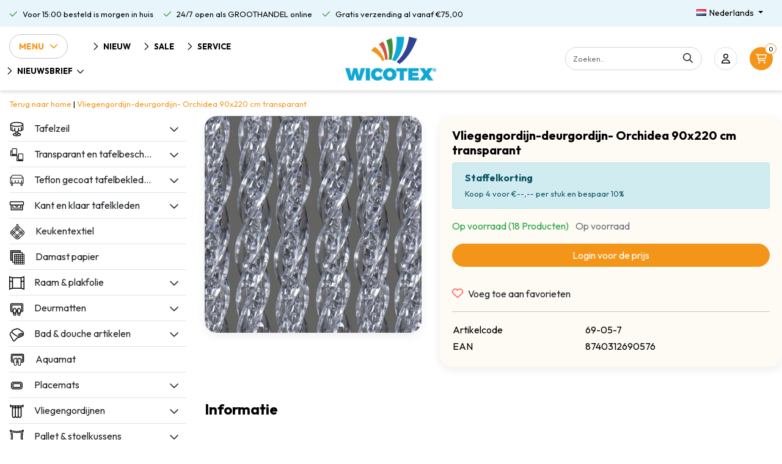

--- FILE ---
content_type: text/html;charset=utf-8
request_url: https://www.wicotex.com/nl/orchidea-deurgordijn-90x220-cm-transpara-104784608.html
body_size: 20275
content:
<!DOCTYPE html>
<html lang="nl">
  <head>
  	
<title>Orchidea deurgordijn 90x220 cm  transparant</title>
<meta name="description" content="Onze favoriete vliegengordijnen/decoratie gordijnen zijn in vele varianten leverbaar." />
<meta name="keywords" content="Vliegengordijn-deurgordijn-, Orchidea, 90x220, cm, transparant, groothandel, tafelzeil, tafeltextiel, deurgordijnen, vliegengordijnen, badmatten, douchegordijnen, plaids, raamfolie, plakfolie, damast, papier, tafelbeschermer, inkoper, deken, kussen" />
<meta charset="utf-8">
<meta http-equiv="x-ua-compatible" content="ie=edge">
<meta name="viewport" content="width=device-width, initial-scale=1, maximum-scale=1, viewport-fit=cover, shrink-to-fit=no">
<meta name="apple-mobile-web-app-capable" content="yes">
<meta name="apple-mobile-web-app-status-bar-style" content="white">
<meta name="author" content="//www.instijlmedia.nl/">
<meta name="theme-color" content="#ffffff">
<meta name="MobileOptimized" content="320">
<meta name="HandheldFriendly" content="true">
<link rel="preconnect" href="//ajax.googleapis.com">
<link rel="preconnect" href="//cdn.webshopapp.com/">
<link rel="preconnect" href="//cdn.webshopapp.com/">	
<link rel="preconnect" href="//fonts.googleapis.com">
<link rel="preconnect" href="//fonts.gstatic.com" crossorigin>
<link rel="dns-prefetch" href="//ajax.googleapis.com">
<link rel="dns-prefetch" href="//cdn.webshopapp.com/">
<link rel="dns-prefetch" href="//cdn.webshopapp.com/">	
<link rel="dns-prefetch" href="//fonts.googleapis.com">
<link rel="dns-prefetch" href="//fonts.gstatic.com" crossorigin>
<!-- <script src="https://kit.fontawesome.com/6b345cc411.js" crossorigin="anonymous"></script> -->
<script src="https://cdn.webshopapp.com/shops/328021/themes/177518/assets/fa-min.js" crossorigin="anonymous"></script>

<link rel="shortcut icon" href="https://cdn.webshopapp.com/shops/292452/themes/181214/v/1698356/assets/favicon.ico?20230209111932" type="image/x-icon" />
<link href='//fonts.googleapis.com/css?family=Outfit:400,700&display=swap' rel='stylesheet' type='text/css'>

<link href='https://cdn.webshopapp.com/shops/292452/themes/181214/assets/bootstrap-min-ism.css?20260107112513' rel='stylesheet' type='text/css'>
<link href='https://cdn.webshopapp.com/shops/292452/themes/181214/assets/owl-carousel-ism.css?20260107112513' rel='stylesheet' type='text/css'>
<link href="https://cdn.webshopapp.com/shops/292452/themes/181214/assets/theme.css?20260107112513" rel='stylesheet'>
<link href="https://cdn.webshopapp.com/shops/292452/themes/181214/assets/stylesheet.css?20260107112513" rel='stylesheet' type='text/css'>
<link href="https://cdn.webshopapp.com/shops/292452/themes/181214/assets/custom.css?20260107112513" rel='stylesheet' type='text/css' />
<link href="https://cdn.webshopapp.com/shops/292452/themes/181214/assets/jquery-fancybox-min.css?20260107112513" rel='stylesheet' type='text/css'>

<script type="application/ld+json">
[
	  {
    "@context": "https://schema.org/",
    "@type": "Organization",
    "url": "https://www.wicotex.com/nl/",
    "name": "Wicotex BV",
    "legalName": "Wicotex BV",
    "description": "Onze favoriete vliegengordijnen/decoratie gordijnen zijn in vele varianten leverbaar.",
    "logo": "https://cdn.webshopapp.com/shops/292452/themes/181214/assets/logo.png?20251125094508",
    "image": "https://cdn.webshopapp.com/assets/blank.gif?2025-02-20",
    "contactPoint": {
      "@type": "ContactPoint",
      "contactType": "Customer service",
      "telephone": ""
    },
    "address": {
      "@type": "PostalAddress",
      "streetAddress": "",
      "addressLocality": "",
      "postalCode": "",
      "addressCountry": ""
    }
  }
  ,
  {
    "@context": "https://schema.org/",
    "@type": "BreadcrumbList",
    "itemListElement":
    [
      {
        "@type": "ListItem",
        "position": 1,
        "item": {
          "@id": "https://www.wicotex.com/nl/",
          "name": "Home"
        }
      },
            {
        "@type": "ListItem",
        "position": 2,
        "item":	{
          "@id": "https://www.wicotex.com/nl/orchidea-deurgordijn-90x220-cm-transpara-104784608.html",
          "name": "Vliegengordijn-deurgordijn- Orchidea 90x220 cm transparant"
        }
      }          ]
  }
    	]
</script>    <meta charset="utf-8"/>
<!-- [START] 'blocks/head.rain' -->
<!--

  (c) 2008-2026 Lightspeed Netherlands B.V.
  http://www.lightspeedhq.com
  Generated: 18-01-2026 @ 17:16:25

-->
<link rel="canonical" href="https://www.wicotex.com/nl/orchidea-deurgordijn-90x220-cm-transpara-104784608.html"/>
<link rel="alternate" href="https://www.wicotex.com/nl/index.rss" type="application/rss+xml" title="Nieuwe producten"/>
<meta name="robots" content="noodp,noydir"/>
<meta name="google-site-verification" content="-el3ftJBZ_XDD-jiRaZMHWebInlg7CUvYx5YxrzQCZk"/>
<meta property="og:url" content="https://www.wicotex.com/nl/orchidea-deurgordijn-90x220-cm-transpara-104784608.html?source=facebook"/>
<meta property="og:site_name" content="Wicotex BV"/>
<meta property="og:title" content="Orchidea deurgordijn 90x220 cm  transparant"/>
<meta property="og:description" content="Onze favoriete vliegengordijnen/decoratie gordijnen zijn in vele varianten leverbaar."/>
<meta property="og:image" content="https://cdn.webshopapp.com/shops/292452/files/311190315/vliegengordijn-deurgordijn-orchidea-90x220-cm-tran.jpg"/>
<script>
(function(w,d,s,l,i){w[l]=w[l]||[];w[l].push({'gtm.start':
new Date().getTime(),event:'gtm.js'});var f=d.getElementsByTagName(s)[0],
j=d.createElement(s),dl=l!='dataLayer'?'&l='+l:'';j.async=true;j.src=
'https://www.googletagmanager.com/gtm.js?id='+i+dl;f.parentNode.insertBefore(j,f);
})(window,document,'script','dataLayer','GTM-T75SGVS');
</script>
<!--[if lt IE 9]>
<script src="https://cdn.webshopapp.com/assets/html5shiv.js?2025-02-20"></script>
<![endif]-->
<!-- [END] 'blocks/head.rain' -->
  </head>
  <body class="body op">
        <div class="wrapper overflow-hidden">
    <div class="pageMessages">
  <div aria-live="assertive" aria-atomic="true" class="alert-messages position-fixed">
    <div class="toast fade border-0" role="alert" data-autohide="true" data-delay="5000">
              	</div>
	</div>
</div>          <div id="resMenu" class="sidenav"> 
  <div class="border-bottom mb-2">
    <div class="menu-text">
      <a href="https://www.wicotex.com/" title="Wicotex BV">
        <span>Menu</span>
      </a>
    </div>
    <div id="resMenuCloser" class="menu-close">
      <i class="far fa-lg fa-times"></i>
    </div>
  </div>
  <div class="clear"></div>
  <div id="resNav">
    <ul class="list-unstyled p-0 m-0">
      <li class="item homepage">
        <a href="https://www.wicotex.com/nl/" title="Wicotex BV"><span>Homepage</span></a>
      </li>
            <li class="item category">
        <a href="https://www.wicotex.com/nl/nieuw/" title="Nieuw">
          <div class="d-flex align-items-center">
            <img src="https://cdn.webshopapp.com/shops/292452/files/336864134/50x50x2/image.jpg" class="img-fluid mr-3" width="25" height="25" alt="Nieuw">
            <span>Nieuw</span>
                      </div>
        </a>
              </li>
            <li class="item category">
        <a href="" title="Tafelzeil" onclick="return false;">
          <div class="d-flex align-items-center">
            <img src="https://cdn.webshopapp.com/shops/292452/files/421720800/50x50x2/image.jpg" class="img-fluid mr-3" width="25" height="25" alt="Tafelzeil">
            <span>Tafelzeil</span>
                        <i class="far fa-chevron-right ml-auto"></i>
                      </div>
        </a>
                <ul class="list-unstyled p-0 m-0">
          <li class="item goback">
        		<a href="" title="Tafelzeil" onclick="$(this).closest('ul').removeClass('nav-active');return false;"><span class="far fa-chevron-left pr-2"></span><span class="text">Terug naar Menu</span></a>
          </li>
          <li class="item">
        		<a href="https://www.wicotex.com/nl/tafelzeil/" title="Tafelzeil"><span>Tafelzeil</span></a>
          </li>
                    <li class="item">
            <a href="https://www.wicotex.com/nl/tafelzeil/kerst-designs/" title="Kerst designs"><div class="d-flex align-items-center justify-content-between"><span>Kerst designs</span></div></a>
                      </li>
                    <li class="item">
            <a href="https://www.wicotex.com/nl/tafelzeil/tafelzeil/" title="Tafelzeil"><div class="d-flex align-items-center justify-content-between"><span>Tafelzeil</span></div></a>
                      </li>
                    <li class="item">
            <a href="https://www.wicotex.com/nl/tafelzeil/tafelzeil-mirella/" title="Tafelzeil Mirella"><div class="d-flex align-items-center justify-content-between"><span>Tafelzeil Mirella</span></div></a>
                      </li>
                    <li class="item">
            <a href="https://www.wicotex.com/nl/tafelzeil/tafelzeil-huletec/" title="Tafelzeil Huletec"><div class="d-flex align-items-center justify-content-between"><span>Tafelzeil Huletec</span></div></a>
                      </li>
                    <li class="item">
            <a href="https://www.wicotex.com/nl/tafelzeil/tafelzeil-kant/" title="Tafelzeil Kant"><div class="d-flex align-items-center justify-content-between"><span>Tafelzeil Kant</span></div></a>
                      </li>
                    <li class="item">
            <a href="https://www.wicotex.com/nl/tafelzeil/transparant-decor/" title="Transparant decor"><div class="d-flex align-items-center justify-content-between"><span>Transparant decor</span></div></a>
                      </li>
                    <li class="item">
            <a href="" title="Tafelzeil kant en klaar Tafelkleden" onclick="return false;"><div class="d-flex align-items-center justify-content-between"><span>Tafelzeil kant en klaar Tafelkleden</span><span class="far far-chevron-right"></span></div></a>
                        <ul class="list-unstyled p-0 m-0">
              <li class="item goback">
        				<a href="" title="Tafelzeil" onclick="$(this).closest('ul').removeClass('nav-active');return false;"><span class="far fa-chevron-left pr-2"></span><span>Terug naar Tafelzeil</span></a>
          		</li>
              <li class="item">
                <a href="https://www.wicotex.com/nl/tafelzeil/tafelzeil-kant-en-klaar-tafelkleden/" title="Tafelzeil kant en klaar Tafelkleden"><span>Tafelzeil kant en klaar Tafelkleden</span></a>
              </li>
                            <li class="item">
                <a href="https://www.wicotex.com/nl/tafelzeil/tafelzeil-kant-en-klaar-tafelkleden/tafelkleed-160cm-rond/" title="Tafelkleed 160cm rond"><span>Tafelkleed 160cm rond</span></a>
              </li>
                            <li class="item">
                <a href="https://www.wicotex.com/nl/tafelzeil/tafelzeil-kant-en-klaar-tafelkleden/tafelkleed-140x250cm/" title="Tafelkleed 140x250cm"><span>Tafelkleed 140x250cm</span></a>
              </li>
                          </ul>
                      </li>
                    <li class="item">
            <a href="https://www.wicotex.com/nl/tafelzeil/buiten-tafelkleden/" title="Buiten tafelkleden"><div class="d-flex align-items-center justify-content-between"><span>Buiten tafelkleden</span></div></a>
                      </li>
                  </ul>
              </li>
            <li class="item category">
        <a href="" title="Transparant en tafelbeschermer" onclick="return false;">
          <div class="d-flex align-items-center">
            <img src="https://cdn.webshopapp.com/shops/292452/files/421720807/50x50x2/image.jpg" class="img-fluid mr-3" width="25" height="25" alt="Transparant en tafelbeschermer">
            <span>Transparant en tafelbeschermer</span>
                        <i class="far fa-chevron-right ml-auto"></i>
                      </div>
        </a>
                <ul class="list-unstyled p-0 m-0">
          <li class="item goback">
        		<a href="" title="Transparant en tafelbeschermer" onclick="$(this).closest('ul').removeClass('nav-active');return false;"><span class="far fa-chevron-left pr-2"></span><span class="text">Terug naar Menu</span></a>
          </li>
          <li class="item">
        		<a href="https://www.wicotex.com/nl/transparant-en-tafelbeschermer/" title="Transparant en tafelbeschermer"><span>Transparant en tafelbeschermer</span></a>
          </li>
                    <li class="item">
            <a href="https://www.wicotex.com/nl/transparant-en-tafelbeschermer/tafelbescherming/" title="Tafelbescherming"><div class="d-flex align-items-center justify-content-between"><span>Tafelbescherming</span></div></a>
                      </li>
                    <li class="item">
            <a href="https://www.wicotex.com/nl/transparant-en-tafelbeschermer/transparant/" title="Transparant"><div class="d-flex align-items-center justify-content-between"><span>Transparant</span></div></a>
                      </li>
                    <li class="item">
            <a href="https://www.wicotex.com/nl/transparant-en-tafelbeschermer/transparant-super-soft-22mm-dikte/" title="Transparant super soft 2.2mm dikte"><div class="d-flex align-items-center justify-content-between"><span>Transparant super soft 2.2mm dikte</span></div></a>
                      </li>
                  </ul>
              </li>
            <li class="item category">
        <a href="" title="Teflon gecoat tafelbekleding" onclick="return false;">
          <div class="d-flex align-items-center">
            <img src="https://cdn.webshopapp.com/shops/292452/files/421720902/50x50x2/image.jpg" class="img-fluid mr-3" width="25" height="25" alt="Teflon gecoat tafelbekleding">
            <span>Teflon gecoat tafelbekleding</span>
                        <i class="far fa-chevron-right ml-auto"></i>
                      </div>
        </a>
                <ul class="list-unstyled p-0 m-0">
          <li class="item goback">
        		<a href="" title="Teflon gecoat tafelbekleding" onclick="$(this).closest('ul').removeClass('nav-active');return false;"><span class="far fa-chevron-left pr-2"></span><span class="text">Terug naar Menu</span></a>
          </li>
          <li class="item">
        		<a href="https://www.wicotex.com/nl/teflon-gecoat-tafelbekleding/" title="Teflon gecoat tafelbekleding"><span>Teflon gecoat tafelbekleding</span></a>
          </li>
                    <li class="item">
            <a href="https://www.wicotex.com/nl/teflon-gecoat-tafelbekleding/teflon-gecoat/" title="Teflon gecoat"><div class="d-flex align-items-center justify-content-between"><span>Teflon gecoat</span></div></a>
                      </li>
                    <li class="item">
            <a href="https://www.wicotex.com/nl/teflon-gecoat-tafelbekleding/teflon-gecoat-maly-uni-kleuren/" title="Teflon gecoat maly uni kleuren"><div class="d-flex align-items-center justify-content-between"><span>Teflon gecoat maly uni kleuren</span></div></a>
                      </li>
                    <li class="item">
            <a href="" title="Teflon gecoat linnen 140cm" onclick="return false;"><div class="d-flex align-items-center justify-content-between"><span>Teflon gecoat linnen 140cm</span><span class="far far-chevron-right"></span></div></a>
                        <ul class="list-unstyled p-0 m-0">
              <li class="item goback">
        				<a href="" title="Teflon gecoat tafelbekleding" onclick="$(this).closest('ul').removeClass('nav-active');return false;"><span class="far fa-chevron-left pr-2"></span><span>Terug naar Teflon gecoat tafelbekleding</span></a>
          		</li>
              <li class="item">
                <a href="https://www.wicotex.com/nl/teflon-gecoat-tafelbekleding/teflon-gecoat-linnen-140cm/" title="Teflon gecoat linnen 140cm"><span>Teflon gecoat linnen 140cm</span></a>
              </li>
                            <li class="item">
                <a href="https://www.wicotex.com/nl/teflon-gecoat-tafelbekleding/teflon-gecoat-linnen-140cm/linnen-160cm/" title="Linnen 160cm"><span>Linnen 160cm</span></a>
              </li>
                            <li class="item">
                <a href="https://www.wicotex.com/nl/teflon-gecoat-tafelbekleding/teflon-gecoat-linnen-140cm/linnen-180cm/" title="Linnen 180cm"><span>Linnen 180cm</span></a>
              </li>
                          </ul>
                      </li>
                    <li class="item">
            <a href="https://www.wicotex.com/nl/teflon-gecoat-tafelbekleding/teflon-gecoat-digitaal-gedrukt/" title="Teflon gecoat digitaal gedrukt"><div class="d-flex align-items-center justify-content-between"><span>Teflon gecoat digitaal gedrukt</span></div></a>
                      </li>
                    <li class="item">
            <a href="https://www.wicotex.com/nl/teflon-gecoat-tafelbekleding/teflon-gecoat-polyline/" title="Teflon gecoat polyline"><div class="d-flex align-items-center justify-content-between"><span>Teflon gecoat polyline</span></div></a>
                      </li>
                  </ul>
              </li>
            <li class="item category">
        <a href="" title="Kant en klaar tafelkleden" onclick="return false;">
          <div class="d-flex align-items-center">
            <img src="https://cdn.webshopapp.com/shops/292452/files/421720925/50x50x2/image.jpg" class="img-fluid mr-3" width="25" height="25" alt="Kant en klaar tafelkleden">
            <span>Kant en klaar tafelkleden</span>
                        <i class="far fa-chevron-right ml-auto"></i>
                      </div>
        </a>
                <ul class="list-unstyled p-0 m-0">
          <li class="item goback">
        		<a href="" title="Kant en klaar tafelkleden" onclick="$(this).closest('ul').removeClass('nav-active');return false;"><span class="far fa-chevron-left pr-2"></span><span class="text">Terug naar Menu</span></a>
          </li>
          <li class="item">
        		<a href="https://www.wicotex.com/nl/kant-en-klaar-tafelkleden/" title="Kant en klaar tafelkleden"><span>Kant en klaar tafelkleden</span></a>
          </li>
                    <li class="item">
            <a href="https://www.wicotex.com/nl/kant-en-klaar-tafelkleden/tafelkleed-160cm-rond/" title="Tafelkleed 160cm rond"><div class="d-flex align-items-center justify-content-between"><span>Tafelkleed 160cm rond</span></div></a>
                      </li>
                    <li class="item">
            <a href="https://www.wicotex.com/nl/kant-en-klaar-tafelkleden/tafelkleed-150x300-cm/" title="Tafelkleed  150x300 cm "><div class="d-flex align-items-center justify-content-between"><span>Tafelkleed  150x300 cm </span></div></a>
                      </li>
                    <li class="item">
            <a href="https://www.wicotex.com/nl/kant-en-klaar-tafelkleden/tafelkleed-180cm-rond/" title="Tafelkleed 180cm rond"><div class="d-flex align-items-center justify-content-between"><span>Tafelkleed 180cm rond</span></div></a>
                      </li>
                    <li class="item">
            <a href="https://www.wicotex.com/nl/kant-en-klaar-tafelkleden/tafelkleed-140x200cm/" title="Tafelkleed 140x200cm"><div class="d-flex align-items-center justify-content-between"><span>Tafelkleed 140x200cm</span></div></a>
                      </li>
                    <li class="item">
            <a href="https://www.wicotex.com/nl/kant-en-klaar-tafelkleden/tafelkleed-140x240cm/" title="Tafelkleed 140x240cm"><div class="d-flex align-items-center justify-content-between"><span>Tafelkleed 140x240cm</span></div></a>
                      </li>
                    <li class="item">
            <a href="https://www.wicotex.com/nl/kant-en-klaar-tafelkleden/tafelkleed-140x250cm/" title="Tafelkleed 140x250cm"><div class="d-flex align-items-center justify-content-between"><span>Tafelkleed 140x250cm</span></div></a>
                      </li>
                    <li class="item">
            <a href="https://www.wicotex.com/nl/kant-en-klaar-tafelkleden/servetten-40x40cm/" title="Servetten 40x40cm"><div class="d-flex align-items-center justify-content-between"><span>Servetten 40x40cm</span></div></a>
                      </li>
                    <li class="item">
            <a href="https://www.wicotex.com/nl/kant-en-klaar-tafelkleden/statafelrok/" title="Statafelrok"><div class="d-flex align-items-center justify-content-between"><span>Statafelrok</span></div></a>
                      </li>
                    <li class="item">
            <a href="https://www.wicotex.com/nl/kant-en-klaar-tafelkleden/tafelkleed-150x240cm/" title="Tafelkleed 150x240cm"><div class="d-flex align-items-center justify-content-between"><span>Tafelkleed 150x240cm</span></div></a>
                      </li>
                  </ul>
              </li>
            <li class="item category">
        <a href="https://www.wicotex.com/nl/keukentextiel/" title="Keukentextiel">
          <div class="d-flex align-items-center">
            <img src="https://cdn.webshopapp.com/shops/292452/files/421720961/50x50x2/image.jpg" class="img-fluid mr-3" width="25" height="25" alt="Keukentextiel">
            <span>Keukentextiel</span>
                      </div>
        </a>
              </li>
            <li class="item category">
        <a href="https://www.wicotex.com/nl/damast-papier/" title="Damast papier">
          <div class="d-flex align-items-center">
            <img src="https://cdn.webshopapp.com/shops/292452/files/421720741/50x50x2/image.jpg" class="img-fluid mr-3" width="25" height="25" alt="Damast papier">
            <span>Damast papier</span>
                      </div>
        </a>
              </li>
            <li class="item category">
        <a href="" title="Raam &amp; plakfolie" onclick="return false;">
          <div class="d-flex align-items-center">
            <img src="https://cdn.webshopapp.com/shops/292452/files/421720983/50x50x2/image.jpg" class="img-fluid mr-3" width="25" height="25" alt="Raam &amp; plakfolie">
            <span>Raam &amp; plakfolie</span>
                        <i class="far fa-chevron-right ml-auto"></i>
                      </div>
        </a>
                <ul class="list-unstyled p-0 m-0">
          <li class="item goback">
        		<a href="" title="Raam &amp; plakfolie" onclick="$(this).closest('ul').removeClass('nav-active');return false;"><span class="far fa-chevron-left pr-2"></span><span class="text">Terug naar Menu</span></a>
          </li>
          <li class="item">
        		<a href="https://www.wicotex.com/nl/raam-plakfolie/" title="Raam &amp; plakfolie"><span>Raam &amp; plakfolie</span></a>
          </li>
                    <li class="item">
            <a href="" title="Plakfolie" onclick="return false;"><div class="d-flex align-items-center justify-content-between"><span>Plakfolie</span><span class="far far-chevron-right"></span></div></a>
                        <ul class="list-unstyled p-0 m-0">
              <li class="item goback">
        				<a href="" title="Raam &amp; plakfolie" onclick="$(this).closest('ul').removeClass('nav-active');return false;"><span class="far fa-chevron-left pr-2"></span><span>Terug naar Raam &amp; plakfolie</span></a>
          		</li>
              <li class="item">
                <a href="https://www.wicotex.com/nl/raam-plakfolie/plakfolie/" title="Plakfolie"><span>Plakfolie</span></a>
              </li>
                            <li class="item">
                <a href="https://www.wicotex.com/nl/raam-plakfolie/plakfolie/plakfolie-grote-rollen/" title="Plakfolie grote rollen"><span>Plakfolie grote rollen</span></a>
              </li>
                          </ul>
                      </li>
                    <li class="item">
            <a href="https://www.wicotex.com/nl/raam-plakfolie/raamfolie-2mtr-rollen/" title="Raamfolie 2mtr rollen"><div class="d-flex align-items-center justify-content-between"><span>Raamfolie 2mtr rollen</span></div></a>
                      </li>
                    <li class="item">
            <a href="https://www.wicotex.com/nl/raam-plakfolie/raamfolie-45-46cmx20mtr/" title="Raamfolie 45 &amp; 46cmx20mtr."><div class="d-flex align-items-center justify-content-between"><span>Raamfolie 45 &amp; 46cmx20mtr.</span></div></a>
                      </li>
                    <li class="item">
            <a href="https://www.wicotex.com/nl/raam-plakfolie/raamfolie-60x20mtr/" title="Raamfolie 60x20mtr."><div class="d-flex align-items-center justify-content-between"><span>Raamfolie 60x20mtr.</span></div></a>
                      </li>
                    <li class="item">
            <a href="https://www.wicotex.com/nl/raam-plakfolie/raamfolie-90-92cmx20mtr/" title="Raamfolie 90 &amp; 92cmx20mtr."><div class="d-flex align-items-center justify-content-between"><span>Raamfolie 90 &amp; 92cmx20mtr.</span></div></a>
                      </li>
                    <li class="item">
            <a href="https://www.wicotex.com/nl/raam-plakfolie/zonwerende-raamfolie-statisch-99-uv/" title="Zonwerende raamfolie statisch 99% UV"><div class="d-flex align-items-center justify-content-between"><span>Zonwerende raamfolie statisch 99% UV</span></div></a>
                      </li>
                  </ul>
              </li>
            <li class="item category">
        <a href="" title="Deurmatten" onclick="return false;">
          <div class="d-flex align-items-center">
            <img src="https://cdn.webshopapp.com/shops/292452/files/421720752/50x50x2/image.jpg" class="img-fluid mr-3" width="25" height="25" alt="Deurmatten">
            <span>Deurmatten</span>
                        <i class="far fa-chevron-right ml-auto"></i>
                      </div>
        </a>
                <ul class="list-unstyled p-0 m-0">
          <li class="item goback">
        		<a href="" title="Deurmatten" onclick="$(this).closest('ul').removeClass('nav-active');return false;"><span class="far fa-chevron-left pr-2"></span><span class="text">Terug naar Menu</span></a>
          </li>
          <li class="item">
        		<a href="https://www.wicotex.com/nl/deurmatten/" title="Deurmatten"><span>Deurmatten</span></a>
          </li>
                    <li class="item">
            <a href="https://www.wicotex.com/nl/deurmatten/deurmat-40x60cm/" title="Deurmat 40x60cm"><div class="d-flex align-items-center justify-content-between"><span>Deurmat 40x60cm</span></div></a>
                      </li>
                    <li class="item">
            <a href="https://www.wicotex.com/nl/deurmatten/deurmat-60x80cm/" title="Deurmat 60x80cm"><div class="d-flex align-items-center justify-content-between"><span>Deurmat 60x80cm</span></div></a>
                      </li>
                    <li class="item">
            <a href="https://www.wicotex.com/nl/deurmatten/deurmat-80x120cm/" title="Deurmat 80x120cm"><div class="d-flex align-items-center justify-content-between"><span>Deurmat 80x120cm</span></div></a>
                      </li>
                    <li class="item">
            <a href="https://www.wicotex.com/nl/deurmatten/deurmatten-kokos/" title="Deurmatten kokos"><div class="d-flex align-items-center justify-content-between"><span>Deurmatten kokos</span></div></a>
                      </li>
                    <li class="item">
            <a href="https://www.wicotex.com/nl/deurmatten/deurmatten-rubber/" title="Deurmatten rubber"><div class="d-flex align-items-center justify-content-between"><span>Deurmatten rubber</span></div></a>
                      </li>
                  </ul>
              </li>
            <li class="item category">
        <a href="" title="Bad &amp; douche artikelen" onclick="return false;">
          <div class="d-flex align-items-center">
            <img src="https://cdn.webshopapp.com/shops/292452/files/421720711/50x50x2/image.jpg" class="img-fluid mr-3" width="25" height="25" alt="Bad &amp; douche artikelen">
            <span>Bad &amp; douche artikelen</span>
                        <i class="far fa-chevron-right ml-auto"></i>
                      </div>
        </a>
                <ul class="list-unstyled p-0 m-0">
          <li class="item goback">
        		<a href="" title="Bad &amp; douche artikelen" onclick="$(this).closest('ul').removeClass('nav-active');return false;"><span class="far fa-chevron-left pr-2"></span><span class="text">Terug naar Menu</span></a>
          </li>
          <li class="item">
        		<a href="https://www.wicotex.com/nl/bad-douche-artikelen/" title="Bad &amp; douche artikelen"><span>Bad &amp; douche artikelen</span></a>
          </li>
                    <li class="item">
            <a href="https://www.wicotex.com/nl/bad-douche-artikelen/badmatten/" title="Badmatten"><div class="d-flex align-items-center justify-content-between"><span>Badmatten</span></div></a>
                      </li>
                    <li class="item">
            <a href="https://www.wicotex.com/nl/bad-douche-artikelen/bidetmatten-50x60cm/" title="Bidetmatten 50x60cm"><div class="d-flex align-items-center justify-content-between"><span>Bidetmatten 50x60cm</span></div></a>
                      </li>
                    <li class="item">
            <a href="https://www.wicotex.com/nl/bad-douche-artikelen/toiletmatten-50x60cm/" title="Toiletmatten 50x60cm"><div class="d-flex align-items-center justify-content-between"><span>Toiletmatten 50x60cm</span></div></a>
                      </li>
                    <li class="item">
            <a href="https://www.wicotex.com/nl/bad-douche-artikelen/douchegordijnen-textiel-180x200cm/" title="Douchegordijnen textiel 180x200cm"><div class="d-flex align-items-center justify-content-between"><span>Douchegordijnen textiel 180x200cm</span></div></a>
                      </li>
                    <li class="item">
            <a href="https://www.wicotex.com/nl/bad-douche-artikelen/douchegordijnen-pvc-180x200cm/" title="Douchegordijnen PVC 180x200cm"><div class="d-flex align-items-center justify-content-between"><span>Douchegordijnen PVC 180x200cm</span></div></a>
                      </li>
                    <li class="item">
            <a href="https://www.wicotex.com/nl/bad-douche-artikelen/antislip-hoofdsteunen-25x34cm/" title="Antislip hoofdsteunen 25x34cm"><div class="d-flex align-items-center justify-content-between"><span>Antislip hoofdsteunen 25x34cm</span></div></a>
                      </li>
                    <li class="item">
            <a href="https://www.wicotex.com/nl/bad-douche-artikelen/antislip-badmatten/" title="Antislip badmatten"><div class="d-flex align-items-center justify-content-between"><span>Antislip badmatten</span></div></a>
                      </li>
                    <li class="item">
            <a href="https://www.wicotex.com/nl/bad-douche-artikelen/antislip-douchematten/" title="Antislip douchematten"><div class="d-flex align-items-center justify-content-between"><span>Antislip douchematten</span></div></a>
                      </li>
                    <li class="item">
            <a href="https://www.wicotex.com/nl/bad-douche-artikelen/douchestangen/" title="Douchestangen"><div class="d-flex align-items-center justify-content-between"><span>Douchestangen</span></div></a>
                      </li>
                    <li class="item">
            <a href="https://www.wicotex.com/nl/bad-douche-artikelen/ophangrekjes-badkamer/" title="Ophangrekjes badkamer"><div class="d-flex align-items-center justify-content-between"><span>Ophangrekjes badkamer</span></div></a>
                      </li>
                    <li class="item">
            <a href="https://www.wicotex.com/nl/bad-douche-artikelen/handdoeken/" title="Handdoeken"><div class="d-flex align-items-center justify-content-between"><span>Handdoeken</span></div></a>
                      </li>
                    <li class="item">
            <a href="https://www.wicotex.com/nl/bad-douche-artikelen/toiletbril/" title="Toiletbril "><div class="d-flex align-items-center justify-content-between"><span>Toiletbril </span></div></a>
                      </li>
                    <li class="item">
            <a href="https://www.wicotex.com/nl/bad-douche-artikelen/toiletborstel/" title="Toiletborstel"><div class="d-flex align-items-center justify-content-between"><span>Toiletborstel</span></div></a>
                      </li>
                  </ul>
              </li>
            <li class="item category">
        <a href="https://www.wicotex.com/nl/aquamat/" title="Aquamat">
          <div class="d-flex align-items-center">
            <img src="https://cdn.webshopapp.com/shops/292452/files/421720704/50x50x2/image.jpg" class="img-fluid mr-3" width="25" height="25" alt="Aquamat">
            <span>Aquamat</span>
                      </div>
        </a>
              </li>
            <li class="item category">
        <a href="" title="Placemats" onclick="return false;">
          <div class="d-flex align-items-center">
            <img src="https://cdn.webshopapp.com/shops/292452/files/421721015/50x50x2/image.jpg" class="img-fluid mr-3" width="25" height="25" alt="Placemats">
            <span>Placemats</span>
                        <i class="far fa-chevron-right ml-auto"></i>
                      </div>
        </a>
                <ul class="list-unstyled p-0 m-0">
          <li class="item goback">
        		<a href="" title="Placemats" onclick="$(this).closest('ul').removeClass('nav-active');return false;"><span class="far fa-chevron-left pr-2"></span><span class="text">Terug naar Menu</span></a>
          </li>
          <li class="item">
        		<a href="https://www.wicotex.com/nl/placemats/" title="Placemats"><span>Placemats</span></a>
          </li>
                    <li class="item">
            <a href="https://www.wicotex.com/nl/placemats/placemats-textiel/" title="Placemats textiel"><div class="d-flex align-items-center justify-content-between"><span>Placemats textiel</span></div></a>
                      </li>
                    <li class="item">
            <a href="https://www.wicotex.com/nl/placemats/placemats-polyline/" title="Placemats polyline"><div class="d-flex align-items-center justify-content-between"><span>Placemats polyline</span></div></a>
                      </li>
                    <li class="item">
            <a href="https://www.wicotex.com/nl/placemats/placemats-pvc/" title="Placemats PVC"><div class="d-flex align-items-center justify-content-between"><span>Placemats PVC</span></div></a>
                      </li>
                    <li class="item">
            <a href="https://www.wicotex.com/nl/placemats/placemats-rond/" title="Placemats rond"><div class="d-flex align-items-center justify-content-between"><span>Placemats rond</span></div></a>
                      </li>
                  </ul>
              </li>
            <li class="item category">
        <a href="" title="Vliegengordijnen" onclick="return false;">
          <div class="d-flex align-items-center">
            <img src="https://cdn.webshopapp.com/shops/292452/files/421721038/50x50x2/image.jpg" class="img-fluid mr-3" width="25" height="25" alt="Vliegengordijnen">
            <span>Vliegengordijnen</span>
                        <i class="far fa-chevron-right ml-auto"></i>
                      </div>
        </a>
                <ul class="list-unstyled p-0 m-0">
          <li class="item goback">
        		<a href="" title="Vliegengordijnen" onclick="$(this).closest('ul').removeClass('nav-active');return false;"><span class="far fa-chevron-left pr-2"></span><span class="text">Terug naar Menu</span></a>
          </li>
          <li class="item">
        		<a href="https://www.wicotex.com/nl/vliegengordijnen/" title="Vliegengordijnen"><span>Vliegengordijnen</span></a>
          </li>
                    <li class="item">
            <a href="https://www.wicotex.com/nl/vliegengordijnen/kattenstaarten-56x180cm/" title="Kattenstaarten 56x180cm"><div class="d-flex align-items-center justify-content-between"><span>Kattenstaarten 56x180cm</span></div></a>
                      </li>
                    <li class="item">
            <a href="https://www.wicotex.com/nl/vliegengordijnen/kattenstaarten-90x220cm/" title="Kattenstaarten 90x220cm"><div class="d-flex align-items-center justify-content-between"><span>Kattenstaarten 90x220cm</span></div></a>
                      </li>
                    <li class="item">
            <a href="https://www.wicotex.com/nl/vliegengordijnen/kattenstaarten-100x240cm/" title="Kattenstaarten 100x240cm"><div class="d-flex align-items-center justify-content-between"><span>Kattenstaarten 100x240cm</span></div></a>
                      </li>
                    <li class="item">
            <a href="https://www.wicotex.com/nl/vliegengordijnen/kattenstaarten-120x240cm/" title="Kattenstaarten 120x240cm"><div class="d-flex align-items-center justify-content-between"><span>Kattenstaarten 120x240cm</span></div></a>
                      </li>
                    <li class="item">
            <a href="https://www.wicotex.com/nl/vliegengordijnen/pvc-licht-90x220cm/" title="PVC licht 90x220cm"><div class="d-flex align-items-center justify-content-between"><span>PVC licht 90x220cm</span></div></a>
                      </li>
                    <li class="item">
            <a href="https://www.wicotex.com/nl/vliegengordijnen/pvc-licht-100x240cm/" title="PVC licht 100x240cm"><div class="d-flex align-items-center justify-content-between"><span>PVC licht 100x240cm</span></div></a>
                      </li>
                    <li class="item">
            <a href="https://www.wicotex.com/nl/vliegengordijnen/pvc-zwaar-90x220cm/" title="PVC zwaar 90x220cm"><div class="d-flex align-items-center justify-content-between"><span>PVC zwaar 90x220cm</span></div></a>
                      </li>
                    <li class="item">
            <a href="https://www.wicotex.com/nl/vliegengordijnen/pvc-zwaar-100x240cm/" title="PVC zwaar 100x240cm"><div class="d-flex align-items-center justify-content-between"><span>PVC zwaar 100x240cm</span></div></a>
                      </li>
                    <li class="item">
            <a href="https://www.wicotex.com/nl/vliegengordijnen/charlotte-deurgordijnen-90x220cm/" title="Charlotte deurgordijnen 90x220cm"><div class="d-flex align-items-center justify-content-between"><span>Charlotte deurgordijnen 90x220cm</span></div></a>
                      </li>
                    <li class="item">
            <a href="https://www.wicotex.com/nl/vliegengordijnen/charlotte-deurgordijnen-100x240cm/" title="Charlotte deurgordijnen 100x240cm"><div class="d-flex align-items-center justify-content-between"><span>Charlotte deurgordijnen 100x240cm</span></div></a>
                      </li>
                    <li class="item">
            <a href="https://www.wicotex.com/nl/vliegengordijnen/perla-deurgordijnen-90x220cm/" title="Perla deurgordijnen 90x220cm"><div class="d-flex align-items-center justify-content-between"><span>Perla deurgordijnen 90x220cm</span></div></a>
                      </li>
                    <li class="item">
            <a href="https://www.wicotex.com/nl/vliegengordijnen/perla-deurgordijnen-100x240cm/" title="Perla deurgordijnen 100x240cm"><div class="d-flex align-items-center justify-content-between"><span>Perla deurgordijnen 100x240cm</span></div></a>
                      </li>
                    <li class="item">
            <a href="https://www.wicotex.com/nl/vliegengordijnen/deurgordijnen-tubes-90x210cm/" title="Deurgordijnen tubes 90x210cm"><div class="d-flex align-items-center justify-content-between"><span>Deurgordijnen tubes 90x210cm</span></div></a>
                      </li>
                    <li class="item">
            <a href="https://www.wicotex.com/nl/vliegengordijnen/deurgordijnen-tubes-100x232cm/" title="Deurgordijnen tubes 100x232cm"><div class="d-flex align-items-center justify-content-between"><span>Deurgordijnen tubes 100x232cm</span></div></a>
                      </li>
                  </ul>
              </li>
            <li class="item category">
        <a href="" title="Pallet &amp; stoelkussens" onclick="return false;">
          <div class="d-flex align-items-center">
            <img src="https://cdn.webshopapp.com/shops/292452/files/421721087/50x50x2/image.jpg" class="img-fluid mr-3" width="25" height="25" alt="Pallet &amp; stoelkussens">
            <span>Pallet &amp; stoelkussens</span>
                        <i class="far fa-chevron-right ml-auto"></i>
                      </div>
        </a>
                <ul class="list-unstyled p-0 m-0">
          <li class="item goback">
        		<a href="" title="Pallet &amp; stoelkussens" onclick="$(this).closest('ul').removeClass('nav-active');return false;"><span class="far fa-chevron-left pr-2"></span><span class="text">Terug naar Menu</span></a>
          </li>
          <li class="item">
        		<a href="https://www.wicotex.com/nl/pallet-stoelkussens/" title="Pallet &amp; stoelkussens"><span>Pallet &amp; stoelkussens</span></a>
          </li>
                    <li class="item">
            <a href="https://www.wicotex.com/nl/pallet-stoelkussens/stoelkussens-40x40x7cm/" title="Stoelkussens 40x40x7cm"><div class="d-flex align-items-center justify-content-between"><span>Stoelkussens 40x40x7cm</span></div></a>
                      </li>
                    <li class="item">
            <a href="https://www.wicotex.com/nl/pallet-stoelkussens/matraskussens-katoen-57x57x10cm/" title="Matraskussens katoen 57x57x10cm"><div class="d-flex align-items-center justify-content-between"><span>Matraskussens katoen 57x57x10cm</span></div></a>
                      </li>
                    <li class="item">
            <a href="https://www.wicotex.com/nl/pallet-stoelkussens/palletkussens/" title="Palletkussens"><div class="d-flex align-items-center justify-content-between"><span>Palletkussens</span></div></a>
                      </li>
                  </ul>
              </li>
            <li class="item category">
        <a href="https://www.wicotex.com/nl/opvouwbaar-bed-matras/" title="Opvouwbaar bed matras">
          <div class="d-flex align-items-center">
            <img src="https://cdn.webshopapp.com/shops/292452/files/421721130/50x50x2/image.jpg" class="img-fluid mr-3" width="25" height="25" alt="Opvouwbaar bed matras">
            <span>Opvouwbaar bed matras</span>
                      </div>
        </a>
              </li>
            <li class="item category">
        <a href="https://www.wicotex.com/nl/poefs/" title="Poefs">
          <div class="d-flex align-items-center">
            <img src="https://cdn.webshopapp.com/shops/292452/files/424424958/50x50x2/image.jpg" class="img-fluid mr-3" width="25" height="25" alt="Poefs">
            <span>Poefs</span>
                      </div>
        </a>
              </li>
            <li class="item category">
        <a href="https://www.wicotex.com/nl/boodschappen-trolley/" title="Boodschappen trolley">
          <div class="d-flex align-items-center">
            <img src="https://cdn.webshopapp.com/shops/292452/files/421720718/50x50x2/image.jpg" class="img-fluid mr-3" width="25" height="25" alt="Boodschappen trolley">
            <span>Boodschappen trolley</span>
                      </div>
        </a>
              </li>
            <li class="item category">
        <a href="https://www.wicotex.com/nl/kant-en-klaargordijnen/" title="Kant en klaargordijnen">
          <div class="d-flex align-items-center">
            <img src="https://cdn.webshopapp.com/shops/292452/files/421720785/50x50x2/image.jpg" class="img-fluid mr-3" width="25" height="25" alt="Kant en klaargordijnen">
            <span>Kant en klaargordijnen</span>
                      </div>
        </a>
              </li>
            <li class="item category">
        <a href="https://www.wicotex.com/nl/plaids-zomer-winter/" title="Plaids zomer/winter">
          <div class="d-flex align-items-center">
            <img src="https://cdn.webshopapp.com/shops/292452/files/421721141/50x50x2/image.jpg" class="img-fluid mr-3" width="25" height="25" alt="Plaids zomer/winter">
            <span>Plaids zomer/winter</span>
                      </div>
        </a>
              </li>
            <li class="item category">
        <a href="https://www.wicotex.com/nl/kunstleer-op-rol/" title="Kunstleer op rol">
          <div class="d-flex align-items-center">
            <img src="https://cdn.webshopapp.com/shops/292452/files/421721151/50x50x2/image.jpg" class="img-fluid mr-3" width="25" height="25" alt="Kunstleer op rol">
            <span>Kunstleer op rol</span>
                      </div>
        </a>
              </li>
            <li class="item category">
        <a href="https://www.wicotex.com/nl/prullenbak/" title="Prullenbak">
          <div class="d-flex align-items-center">
            <img src="https://cdn.webshopapp.com/shops/292452/files/429847715/50x50x2/image.jpg" class="img-fluid mr-3" width="25" height="25" alt="Prullenbak">
            <span>Prullenbak</span>
                      </div>
        </a>
              </li>
            <li class="item category">
        <a href="" title="Accessoires" onclick="return false;">
          <div class="d-flex align-items-center">
            <img src="https://cdn.webshopapp.com/shops/292452/files/421720666/50x50x2/image.jpg" class="img-fluid mr-3" width="25" height="25" alt="Accessoires">
            <span>Accessoires</span>
                        <i class="far fa-chevron-right ml-auto"></i>
                      </div>
        </a>
                <ul class="list-unstyled p-0 m-0">
          <li class="item goback">
        		<a href="" title="Accessoires" onclick="$(this).closest('ul').removeClass('nav-active');return false;"><span class="far fa-chevron-left pr-2"></span><span class="text">Terug naar Menu</span></a>
          </li>
          <li class="item">
        		<a href="https://www.wicotex.com/nl/accessoires/" title="Accessoires"><span>Accessoires</span></a>
          </li>
                    <li class="item">
            <a href="https://www.wicotex.com/nl/accessoires/tafelkleed-klemmen-en-hangers/" title="Tafelkleed klemmen en hangers"><div class="d-flex align-items-center justify-content-between"><span>Tafelkleed klemmen en hangers</span></div></a>
                      </li>
                    <li class="item">
            <a href="https://www.wicotex.com/nl/accessoires/afwasborstel/" title="Afwasborstel"><div class="d-flex align-items-center justify-content-between"><span>Afwasborstel</span></div></a>
                      </li>
                    <li class="item">
            <a href="https://www.wicotex.com/nl/accessoires/statafel/" title="Statafel"><div class="d-flex align-items-center justify-content-between"><span>Statafel</span></div></a>
                      </li>
                  </ul>
              </li>
            <li class="item category">
        <a href="https://www.wicotex.com/nl/sale-opruiming/" title="Sale opruiming">
          <div class="d-flex align-items-center">
            <img src="https://cdn.webshopapp.com/shops/292452/files/336866724/50x50x2/image.jpg" class="img-fluid mr-3" width="25" height="25" alt="Sale opruiming">
            <span>Sale opruiming</span>
                      </div>
        </a>
              </li>
            <li class="item category">
        <a href="https://www.wicotex.com/nl/tochtstopper/" title="Tochtstopper">
          <div class="d-flex align-items-center">
            <img src="https://cdn.webshopapp.com/shops/292452/files/433583466/50x50x2/image.jpg" class="img-fluid mr-3" width="25" height="25" alt="Tochtstopper">
            <span>Tochtstopper</span>
                      </div>
        </a>
              </li>
            <li class="item category">
        <a href="https://www.wicotex.com/nl/teddybeer/" title="Teddybeer">
          <div class="d-flex align-items-center">
            <img src="https://cdn.webshopapp.com/shops/292452/files/433583448/50x50x2/image.jpg" class="img-fluid mr-3" width="25" height="25" alt="Teddybeer">
            <span>Teddybeer</span>
                      </div>
        </a>
              </li>
            <li class="item category">
        <a href="https://www.wicotex.com/nl/huishoudtrap/" title="Huishoudtrap">
          <div class="d-flex align-items-center">
            <img src="https://cdn.webshopapp.com/shops/292452/files/435080380/50x50x2/image.jpg" class="img-fluid mr-3" width="25" height="25" alt="Huishoudtrap">
            <span>Huishoudtrap</span>
                      </div>
        </a>
              </li>
            <li class="item category">
        <a href="https://www.wicotex.com/nl/kledinghangers/" title="Kledinghangers">
          <div class="d-flex align-items-center">
            <img src="https://cdn.webshopapp.com/shops/292452/files/480135886/50x50x2/image.jpg" class="img-fluid mr-3" width="25" height="25" alt="Kledinghangers">
            <span>Kledinghangers</span>
                      </div>
        </a>
              </li>
            <li class="item category">
        <a href="https://www.wicotex.com/nl/bloempotten-bloembakken/" title="Bloempotten &amp; Bloembakken">
          <div class="d-flex align-items-center">
            <img src="https://cdn.webshopapp.com/shops/292452/files/451310445/50x50x2/image.jpg" class="img-fluid mr-3" width="25" height="25" alt="Bloempotten &amp; Bloembakken">
            <span>Bloempotten &amp; Bloembakken</span>
                      </div>
        </a>
              </li>
          </ul>
    <ul class="list-unstyled p-0 m-0">
      <li><a href="http://eepurl.com/hBSgvX" target="_blank" class="nav-link">Inschrijven nieuwsbrief</a></li>
      <li><a href="https://www.wicotex.com/nl/service/nieuwsbrief" class="nav-link">Nieuwsbrief bekijken</a></li>
    </ul>
    <ul class="list-unstyled p-0 m-0">
      <li class="item lang">
                        <a href="" onclick="return false" title="Nederlands" class="language language-nl d-flex align-items-center">
          <em>Taal: </em><span>Nederlands</span><svg class="far fa-chevron-right ml-auto"></svg>
        </a>
                                                                        <ul class="submenu no-subs p-0">
          <li class="item goback">
        		<a href="" title="" onclick="$(this).closest('ul').removeClass('nav-active');return false;"><span class="far fa-chevron-left pr-2"></span><span>Terug naar home</span></a>
          </li>
                                                     <li class="item lang">
              <a href="https://www.wicotex.com/de/" title="Deutsch" class="language language-de">
              <span class="flag"></span>
              Deutsch
              </a>
           </li>
                                           <li class="item lang">
              <a href="https://www.wicotex.com/en/" title="English" class="language language-en">
              <span class="flag"></span>
              English
              </a>
           </li>
                                           <li class="item lang">
              <a href="https://www.wicotex.com/fr/" title="Français" class="language language-fr">
              <span class="flag"></span>
              Français
              </a>
           </li>
                             </ul>
     </li>
                  <li class="item">
        <a href="https://www.wicotex.com/nl/nieuw/" title="Nieuw" class="itemlink">
          Nieuw
        </a>
      </li>
            <li class="item">
        <a href="https://www.wicotex.com/nl/sale-opruiming/" title="Sale" class="itemlink">
          Sale
        </a>
      </li>
            <li class="item">
        <a href="https://www.wicotex.com/nl/service/" title="Service" class="itemlink">
          Service
        </a>
      </li>
                        <li class="item">
        <a href="https://www.wicotex.com/nl/brands/" title="Merken" onclick="return false;" class="d-flex align-items-center justify-content-between"><span>Merken</span><span class="far fa-chevron-right"></span></a>
                <ul class="submenu no-subs list-unstyled p-0 m-0">
          <li class="item goback">
        		<a href="" title="Merken" onclick="$(this).closest('ul').removeClass('nav-active');return false;"><span class="far fa-chevron-left pr-2"></span><span>Terug naar Menu</span></a>
          </li>
          <li class="item">
        		<a href="https://www.wicotex.com/nl/brands/" title="Merken"><span>Merken</span></a>
          </li>
                    <li class="item">
            <a href="https://www.wicotex.com/nl/brands/geen/" title="geen">geen</a>
          </li>
                    <li class="item">
            <a href="https://www.wicotex.com/nl/brands/wicotex-5/" title="Wicotex">Wicotex</a>
          </li>
                    <li class="item">
            <a href="https://www.wicotex.com/nl/brands/wicotex/" title="Wicotex">Wicotex</a>
          </li>
                    <li class="item">
            <a href="https://www.wicotex.com/nl/brands/wicotex-6/" title="Wicotex">Wicotex</a>
          </li>
                    <li class="item">
            <a href="https://www.wicotex.com/nl/brands/wicotex-2/" title="Wicotex">Wicotex</a>
          </li>
                    <li class="item">
            <a href="https://www.wicotex.com/nl/brands/wicotex-3/" title="Wicotex">Wicotex</a>
          </li>
                    <li class="item">
            <a href="https://www.wicotex.com/nl/brands/wicotex-4/" title="Wicotex">Wicotex</a>
          </li>
                  </ul>
              </li>
                            </ul>
    <ul class="list-unstyled p-0 m-0">
            <li class="item account">
         <a href="https://www.wicotex.com/nl/account/" title="Inloggen">
          <span>Inloggen</span></a>
      </li>
      <li class="item compare"><a href="https://www.wicotex.com/nl/compare/" title="Vergelijk"><span>Vergelijk producten</span></a></li>
            <li class="item cart">
         <a href="https://www.wicotex.com/nl/account/wishlist/" title="Verlanglijst"><span>Verlanglijst</span>
        </a>
      </li>
            <li class="item cart">
         <a href="https://www.wicotex.com/nl/cart/" title="Winkelwagen"><span>Winkelwagen</span>
        </a>
      </li>
    </ul>
  </div>
</div>      <header id="header" class="header header-pages">
  <div id="topnavWebshops">
  <!-- SLIDGE TOGGLE -->
  <div class="slideToggle bg-light">
    <div class="container-fluid pt-4">
      <div class="row">
        <div class="col-xs-12 col-md-6 col-xl-4">
                    <h5 class="mb-0">Klantenservice</h5>
          <div id="servicedesk">
              
	  <div class="ism-choice servicedesk table">
  <div class="service-title-box table-cell align-middle pb-0">
    <div class="service-status">
            	<span class="closed text-danger">Gesloten</span>
          </div>
  </div>
</div>            <div class="contact d-flex flex-row">
              <ul class="list-unstyled flex-fill p-0 m-0">
                <li class="d-flex align-items-center mb-2"><a href="tel:+31 344 604 442" title=""><div class="icon btn btn-secondary border-0 mr-2"><i class="fas fa-phone"></i></div><span>Call us</span></a></li>
                <li class="d-flex align-items-center mb-2"><a href="/cdn-cgi/l/email-protection#1b72757d745b6c7278746f7e6335787476" title=""><div class="icon btn btn-secondary border-0 mr-2"><i class="fas fa-envelope"></i></div><span>E-mail</span></a></li>
                <li class="d-flex align-items-center mb-2"><a href="https://www.facebook.com/profile.php?id=100088453605069" title=""><div class="icon btn btn-secondary border-0 mr-2"><i class="fab fa-facebook"></i></div><span>Facebook</span></a></li> 
              </ul>
            </div>
          </div>
                  </div>
        <div class="col-xs-12 pt-lg-0 col-xl-4 col-md-6">
          <!-- INLOGGEN -->
                    <h5>Inloggen</h5>
          <div class="login">
            <form action="https://www.wicotex.com/nl/account/loginPost/" method="post" id="form_login">
              <input type="hidden" name="key" value="20f1ffc50f01014c41d0362d6d3d7c0c">
              <div class="input form-group">
                <input type="hidden" name="type" value="login">
                <input type="text" name="email" value="E-mail" onfocus="if(this.value=='E-mail'){this.value='';};" class="form-control mb-2">
                <input type="password" name="password" value="Wachtwoord" onfocus="if(this.value=='Wachtwoord'){this.value='';};" id="password" class="form-control">
                <a href="https://www.wicotex.com/account/password/" class="forgot-password" title="Wachtwoord vergeten?"><small id="passwordHelp" class="form-text text-muted">Wachtwoord vergeten?</small></a>
              </div>
              <div class="register">
                <button type="submit" class="btn btn-secondary no-effect top-btn gui-button-facebook" title="Inloggen"><span>Inloggen</span><i class="pe-7s-angle-right"></i></button>
              </div>
            </form>
          </div>
                    <!-- /INLOGGEN -->
        </div>
                <div class="col-xs-12 pt-4 pt-lg-0 col-md-6 col-xl-4">
          <h5>Nieuwe klant?</h5>
          <p class="register-text">Heeft u nog geen account? Maak er dan snel een aan en begin direct met shoppen!</p>
          <ul class="ism_usps list-unstyled">
            <li class="usp"><i class="icon fa fa-check"></i><span class="usp-text text-muted ml-2">Al je orders en retouren op één plek</span></li>
            <li class="usp"><i class="icon fa fa-check"></i><span class="usp-text text-muted ml-2">Het bestelproces gaat nog sneller</span></li>
            <li class="usp"><i class="icon fa fa-check"></i><span class="usp-text text-muted ml-2">Je winkelwagen is altijd en overal opgeslagen</span></li>
          </ul>
          <div class="register">
            <a class="btn btn-secondary no-effect top-btn" href="https://www.wicotex.com/nl/account/register/"><span>Registreren</span><i class="pe-7s-angle-right"></i></a>
          </div>
        </div>
                <div class="col-12">
          <div class="bg-light border-top text-center mt-3 py-1">
            <a href="" title="" onclick="$('.slideToggle').slideUp('slow');$('.overlay-bg').removeClass('open');return false;" class="text-body">
              <i class="fa fa-times mr-1"></i>
              <small>Sluiten</small>
            </a>
          </div>
        </div>
      </div>
    </div>
  </div>
</div>  	      <div class="usp-nav">
   <div class="container-fluid">
      <div class="row">
         <div class="col-xl-9 col-12 align-self-center">
            <div class="usp-inner">
               <div class="ism_usps d-md-flex text-md-left text-center">
    <div class="usp text-truncate pr-3">
      		<svg class="far fa-check" width="14" height="14"></svg>
    	<span>Voor 15:00 besteld is morgen in huis</span>
      </div>
    <div class="usp text-truncate pr-3">
      		<svg class="far fa-check" width="14" height="14"></svg>
    	<span>24/7 open als GROOTHANDEL online</span>
      </div>
    <div class="usp text-truncate pr-3">
      		<svg class="far fa-check" width="14" height="14"></svg>
    	<span>Gratis verzending al vanaf €75,00</span>
      </div>
  </div>
            </div>
         </div>
                  <div class="col-xl-3 d-xl-block d-none">
            <div class="d-flex justify-content-end">
                              <div class="languages dropdown m-0">
                          
<ul class="list-unstyled text-right m-0">
   <li class="lang">
                  <a href="" onclick="" title="Nederlands" id="language" class="dropdown-toggle language language-nl" data-toggle="dropdown" aria-haspopup="true" aria-expanded="false">
      	<i class="flag"></i><span>Nederlands</span>
      </a>
                                                     <div class="dropdown-menu dropdown-menu-right rounded-0 pb-0">
      <h5 class="dropdown-header">Taal</h5>
      <ul class="list-unstyled m-0">
                                             <li class="dropdown-item lang">
            <a href="https://www.wicotex.com/de/go/product/104784608" title="Deutsch" class="language language-de">
            	<i class="flag"></i><span>Deutsch</span>
            </a>
         </li>
                                    <li class="dropdown-item lang">
            <a href="https://www.wicotex.com/en/go/product/104784608" title="English" class="language language-en">
            	<i class="flag"></i><span>English</span>
            </a>
         </li>
                                    <li class="dropdown-item lang">
            <a href="https://www.wicotex.com/fr/go/product/104784608" title="Français" class="language language-fr">
            	<i class="flag"></i><span>Français</span>
            </a>
         </li>
                        </ul>
     </div>
   </li>
</ul>               </div>
                                          </div>
         </div>
               </div>
   </div>
</div>
        <div class="header-nav">
      <div class="container-fluid">
          <div class="header-inner position-relative">
             <div class="row align-items-center py-lg-2">
               <div class="col-4 col-lg-5 d-flex align-items-center">
                                  <nav id="navigation" class="d-xl-block d-none">
  <div class="position-relative">
    <div class="mainnav categories navbar p-0">
      <ul class="nav row w-100">
              <li class="main-item nav-item col-3 main-category subs">
          <a href="" title="Categorieën" onclick="return false" class="btn btn-main-menu align-items-center text-left w-100 rounded-0">
            <span class="flex-grow-1 text-truncate">Menu</span>
            <div class="icon-down text-right"><i class="fa fa-chevron-down"></i></div>
          </a>
          <div class="navigation  no-subs">
            <ul class="list-unstyled p-0 m-0">
                                                        <li class="item no-subs no-subsub">
                <a href="https://www.wicotex.com/nl/nieuw/" title="Nieuw"><span class="text-truncate">Nieuw</span></a>
                              </li>
                                                        <li class="item subs">
                <a href="https://www.wicotex.com/nl/tafelzeil/" title="Tafelzeil"><span class="text-truncate">Tafelzeil</span></a>
                                <div class="subnav">
                                    <ul class="subnav-col list-unstyled m-0">
                                          <li class="subitem">
                        <a href="https://www.wicotex.com/nl/tafelzeil/kerst-designs/" title="Kerst designs"><strong class="font-weight-bold">Kerst designs</strong></a>
                                              </li>
                                          <li class="subitem">
                        <a href="https://www.wicotex.com/nl/tafelzeil/tafelzeil/" title="Tafelzeil"><strong class="font-weight-bold">Tafelzeil</strong></a>
                                              </li>
                                          <li class="subitem">
                        <a href="https://www.wicotex.com/nl/tafelzeil/tafelzeil-mirella/" title="Tafelzeil Mirella"><strong class="font-weight-bold">Tafelzeil Mirella</strong></a>
                                              </li>
                                      </ul>
                                    <ul class="subnav-col list-unstyled m-0">
                                          <li class="subitem">
                        <a href="https://www.wicotex.com/nl/tafelzeil/tafelzeil-huletec/" title="Tafelzeil Huletec"><strong class="font-weight-bold">Tafelzeil Huletec</strong></a>
                                              </li>
                                          <li class="subitem">
                        <a href="https://www.wicotex.com/nl/tafelzeil/tafelzeil-kant/" title="Tafelzeil Kant"><strong class="font-weight-bold">Tafelzeil Kant</strong></a>
                                              </li>
                                          <li class="subitem">
                        <a href="https://www.wicotex.com/nl/tafelzeil/transparant-decor/" title="Transparant decor"><strong class="font-weight-bold">Transparant decor</strong></a>
                                              </li>
                                      </ul>
                                    <ul class="subnav-col list-unstyled m-0">
                                          <li class="subitem">
                        <a href="https://www.wicotex.com/nl/tafelzeil/tafelzeil-kant-en-klaar-tafelkleden/" title="Tafelzeil kant en klaar Tafelkleden"><strong class="font-weight-bold">Tafelzeil kant en klaar Tafelkleden</strong></a>
                                                <ul class="subsubnav list-unstyled p-0 m-0">
                                                     <li class="subsubitem active">
                    <a href="https://www.wicotex.com/nl/tafelzeil/tafelzeil-kant-en-klaar-tafelkleden/tafelkleed-160cm-rond/" title="Tafelkleed 160cm rond"><span>Tafelkleed 160cm rond</span></a></li>
                                                     <li class="subsubitem">
                    <a href="https://www.wicotex.com/nl/tafelzeil/tafelzeil-kant-en-klaar-tafelkleden/tafelkleed-140x250cm/" title="Tafelkleed 140x250cm"><span>Tafelkleed 140x250cm</span></a></li>
                                                                            </ul>
                                              </li>
                                          <li class="subitem">
                        <a href="https://www.wicotex.com/nl/tafelzeil/buiten-tafelkleden/" title="Buiten tafelkleden"><strong class="font-weight-bold">Buiten tafelkleden</strong></a>
                                              </li>
                                      </ul>
                                                      <ul class="subnav-col last-ul list-unstyled m-0">
                                        <li class="subitem newest">
                      <a href="https://www.wicotex.com/nl/tafelzeil/?sort=newest" title="Nieuwste"><strong>Nieuw</strong></a>
                    </li>
                    <li class="subitem sale">
                      <a href="https://www.wicotex.com/nl/tafelzeil/?sort=lowest" title="Sale"><strong>Sale</strong></a>
                    </li>
                                        <li class="subitem brands">
                      <a href="https://www.wicotex.com/nl/brands/" title="Merken"><strong>Merken</strong></a>
                    </li>
                                      </ul>
                                    <div class="clearfix"></div>
                                                      <div class="menu-close h4 py-2 px-2">
                    <a href="" title="" class="text-body" onclick="return false;">
                      <i class="fa fa-times"></i>
                    </a>
                  </div>
                                  </div>
                              </li>
                                                        <li class="item subs no-subsub">
                <a href="https://www.wicotex.com/nl/transparant-en-tafelbeschermer/" title="Transparant en tafelbeschermer"><span class="text-truncate">Transparant en tafelbeschermer</span></a>
                                <div class="subnav">
                                    <ul class="subnav-col list-unstyled m-0">
                                          <li class="subitem">
                        <a href="https://www.wicotex.com/nl/transparant-en-tafelbeschermer/tafelbescherming/" title="Tafelbescherming"><strong class="font-weight-bold">Tafelbescherming</strong></a>
                                              </li>
                                      </ul>
                                    <ul class="subnav-col list-unstyled m-0">
                                          <li class="subitem">
                        <a href="https://www.wicotex.com/nl/transparant-en-tafelbeschermer/transparant/" title="Transparant"><strong class="font-weight-bold">Transparant</strong></a>
                                              </li>
                                      </ul>
                                    <ul class="subnav-col list-unstyled m-0">
                                          <li class="subitem">
                        <a href="https://www.wicotex.com/nl/transparant-en-tafelbeschermer/transparant-super-soft-22mm-dikte/" title="Transparant super soft 2.2mm dikte"><strong class="font-weight-bold">Transparant super soft 2.2mm dikte</strong></a>
                                              </li>
                                      </ul>
                                                      <div class="clearfix"></div>
                                                    </div>
                              </li>
                                                        <li class="item subs">
                <a href="https://www.wicotex.com/nl/teflon-gecoat-tafelbekleding/" title="Teflon gecoat tafelbekleding"><span class="text-truncate">Teflon gecoat tafelbekleding</span></a>
                                <div class="subnav">
                                    <ul class="subnav-col list-unstyled m-0">
                                          <li class="subitem">
                        <a href="https://www.wicotex.com/nl/teflon-gecoat-tafelbekleding/teflon-gecoat/" title="Teflon gecoat"><strong class="font-weight-bold">Teflon gecoat</strong></a>
                                              </li>
                                          <li class="subitem">
                        <a href="https://www.wicotex.com/nl/teflon-gecoat-tafelbekleding/teflon-gecoat-maly-uni-kleuren/" title="Teflon gecoat maly uni kleuren"><strong class="font-weight-bold">Teflon gecoat maly uni kleuren</strong></a>
                                              </li>
                                      </ul>
                                    <ul class="subnav-col list-unstyled m-0">
                                          <li class="subitem">
                        <a href="https://www.wicotex.com/nl/teflon-gecoat-tafelbekleding/teflon-gecoat-linnen-140cm/" title="Teflon gecoat linnen 140cm"><strong class="font-weight-bold">Teflon gecoat linnen 140cm</strong></a>
                                                <ul class="subsubnav list-unstyled p-0 m-0">
                                                     <li class="subsubitem active">
                    <a href="https://www.wicotex.com/nl/teflon-gecoat-tafelbekleding/teflon-gecoat-linnen-140cm/linnen-160cm/" title="Linnen 160cm"><span>Linnen 160cm</span></a></li>
                                                     <li class="subsubitem">
                    <a href="https://www.wicotex.com/nl/teflon-gecoat-tafelbekleding/teflon-gecoat-linnen-140cm/linnen-180cm/" title="Linnen 180cm"><span>Linnen 180cm</span></a></li>
                                                                            </ul>
                                              </li>
                                          <li class="subitem">
                        <a href="https://www.wicotex.com/nl/teflon-gecoat-tafelbekleding/teflon-gecoat-digitaal-gedrukt/" title="Teflon gecoat digitaal gedrukt"><strong class="font-weight-bold">Teflon gecoat digitaal gedrukt</strong></a>
                                              </li>
                                      </ul>
                                    <ul class="subnav-col list-unstyled m-0">
                                          <li class="subitem">
                        <a href="https://www.wicotex.com/nl/teflon-gecoat-tafelbekleding/teflon-gecoat-polyline/" title="Teflon gecoat polyline"><strong class="font-weight-bold">Teflon gecoat polyline</strong></a>
                                              </li>
                                      </ul>
                                                      <ul class="subnav-col last-ul list-unstyled m-0">
                                        <li class="subitem newest">
                      <a href="https://www.wicotex.com/nl/teflon-gecoat-tafelbekleding/?sort=newest" title="Nieuwste"><strong>Nieuw</strong></a>
                    </li>
                    <li class="subitem sale">
                      <a href="https://www.wicotex.com/nl/teflon-gecoat-tafelbekleding/?sort=lowest" title="Sale"><strong>Sale</strong></a>
                    </li>
                                        <li class="subitem brands">
                      <a href="https://www.wicotex.com/nl/brands/" title="Merken"><strong>Merken</strong></a>
                    </li>
                                      </ul>
                                    <div class="clearfix"></div>
                                                      <div class="menu-close h4 py-2 px-2">
                    <a href="" title="" class="text-body" onclick="return false;">
                      <i class="fa fa-times"></i>
                    </a>
                  </div>
                                  </div>
                              </li>
                                                        <li class="item subs no-subsub">
                <a href="https://www.wicotex.com/nl/kant-en-klaar-tafelkleden/" title="Kant en klaar tafelkleden"><span class="text-truncate">Kant en klaar tafelkleden</span></a>
                                <div class="subnav">
                                    <ul class="subnav-col list-unstyled m-0">
                                          <li class="subitem">
                        <a href="https://www.wicotex.com/nl/kant-en-klaar-tafelkleden/tafelkleed-160cm-rond/" title="Tafelkleed 160cm rond"><strong class="font-weight-bold">Tafelkleed 160cm rond</strong></a>
                                              </li>
                                          <li class="subitem">
                        <a href="https://www.wicotex.com/nl/kant-en-klaar-tafelkleden/tafelkleed-150x300-cm/" title="Tafelkleed  150x300 cm "><strong class="font-weight-bold">Tafelkleed  150x300 cm </strong></a>
                                              </li>
                                          <li class="subitem">
                        <a href="https://www.wicotex.com/nl/kant-en-klaar-tafelkleden/tafelkleed-180cm-rond/" title="Tafelkleed 180cm rond"><strong class="font-weight-bold">Tafelkleed 180cm rond</strong></a>
                                              </li>
                                      </ul>
                                    <ul class="subnav-col list-unstyled m-0">
                                          <li class="subitem">
                        <a href="https://www.wicotex.com/nl/kant-en-klaar-tafelkleden/tafelkleed-140x200cm/" title="Tafelkleed 140x200cm"><strong class="font-weight-bold">Tafelkleed 140x200cm</strong></a>
                                              </li>
                                          <li class="subitem">
                        <a href="https://www.wicotex.com/nl/kant-en-klaar-tafelkleden/tafelkleed-140x240cm/" title="Tafelkleed 140x240cm"><strong class="font-weight-bold">Tafelkleed 140x240cm</strong></a>
                                              </li>
                                          <li class="subitem">
                        <a href="https://www.wicotex.com/nl/kant-en-klaar-tafelkleden/tafelkleed-140x250cm/" title="Tafelkleed 140x250cm"><strong class="font-weight-bold">Tafelkleed 140x250cm</strong></a>
                                              </li>
                                      </ul>
                                    <ul class="subnav-col list-unstyled m-0">
                                          <li class="subitem">
                        <a href="https://www.wicotex.com/nl/kant-en-klaar-tafelkleden/servetten-40x40cm/" title="Servetten 40x40cm"><strong class="font-weight-bold">Servetten 40x40cm</strong></a>
                                              </li>
                                          <li class="subitem">
                        <a href="https://www.wicotex.com/nl/kant-en-klaar-tafelkleden/statafelrok/" title="Statafelrok"><strong class="font-weight-bold">Statafelrok</strong></a>
                                              </li>
                                          <li class="subitem">
                        <a href="https://www.wicotex.com/nl/kant-en-klaar-tafelkleden/tafelkleed-150x240cm/" title="Tafelkleed 150x240cm"><strong class="font-weight-bold">Tafelkleed 150x240cm</strong></a>
                                              </li>
                                      </ul>
                                                      <div class="clearfix"></div>
                                    <div class="all-categories">
                    <a href="https://www.wicotex.com/nl/kant-en-klaar-tafelkleden/" title="Kant en klaar tafelkleden" class="btn btn-normal btn-sm no-effect"><span>Bekijk alle Kant en klaar tafelkleden</span><i class="pe-7s-angle-right"></i></a>
                  </div>
                                                    </div>
                              </li>
                                                        <li class="item no-subs no-subsub">
                <a href="https://www.wicotex.com/nl/keukentextiel/" title="Keukentextiel"><span class="text-truncate">Keukentextiel</span></a>
                              </li>
                                                        <li class="item no-subs no-subsub">
                <a href="https://www.wicotex.com/nl/damast-papier/" title="Damast papier"><span class="text-truncate">Damast papier</span></a>
                              </li>
                                                        <li class="item subs">
                <a href="https://www.wicotex.com/nl/raam-plakfolie/" title="Raam &amp; plakfolie"><span class="text-truncate">Raam &amp; plakfolie</span></a>
                                <div class="subnav">
                                    <ul class="subnav-col list-unstyled m-0">
                                          <li class="subitem">
                        <a href="https://www.wicotex.com/nl/raam-plakfolie/plakfolie/" title="Plakfolie"><strong class="font-weight-bold">Plakfolie</strong></a>
                                                <ul class="subsubnav list-unstyled p-0 m-0">
                                                     <li class="subsubitem active">
                    <a href="https://www.wicotex.com/nl/raam-plakfolie/plakfolie/plakfolie-grote-rollen/" title="Plakfolie grote rollen"><span>Plakfolie grote rollen</span></a></li>
                                                                            </ul>
                                              </li>
                                          <li class="subitem">
                        <a href="https://www.wicotex.com/nl/raam-plakfolie/raamfolie-2mtr-rollen/" title="Raamfolie 2mtr rollen"><strong class="font-weight-bold">Raamfolie 2mtr rollen</strong></a>
                                              </li>
                                      </ul>
                                    <ul class="subnav-col list-unstyled m-0">
                                          <li class="subitem">
                        <a href="https://www.wicotex.com/nl/raam-plakfolie/raamfolie-45-46cmx20mtr/" title="Raamfolie 45 &amp; 46cmx20mtr."><strong class="font-weight-bold">Raamfolie 45 &amp; 46cmx20mtr.</strong></a>
                                              </li>
                                          <li class="subitem">
                        <a href="https://www.wicotex.com/nl/raam-plakfolie/raamfolie-60x20mtr/" title="Raamfolie 60x20mtr."><strong class="font-weight-bold">Raamfolie 60x20mtr.</strong></a>
                                              </li>
                                      </ul>
                                    <ul class="subnav-col list-unstyled m-0">
                                          <li class="subitem">
                        <a href="https://www.wicotex.com/nl/raam-plakfolie/raamfolie-90-92cmx20mtr/" title="Raamfolie 90 &amp; 92cmx20mtr."><strong class="font-weight-bold">Raamfolie 90 &amp; 92cmx20mtr.</strong></a>
                                              </li>
                                          <li class="subitem">
                        <a href="https://www.wicotex.com/nl/raam-plakfolie/zonwerende-raamfolie-statisch-99-uv/" title="Zonwerende raamfolie statisch 99% UV"><strong class="font-weight-bold">Zonwerende raamfolie statisch 99% UV</strong></a>
                                              </li>
                                      </ul>
                                                      <ul class="subnav-col last-ul list-unstyled m-0">
                                        <li class="subitem newest">
                      <a href="https://www.wicotex.com/nl/raam-plakfolie/?sort=newest" title="Nieuwste"><strong>Nieuw</strong></a>
                    </li>
                    <li class="subitem sale">
                      <a href="https://www.wicotex.com/nl/raam-plakfolie/?sort=lowest" title="Sale"><strong>Sale</strong></a>
                    </li>
                                        <li class="subitem brands">
                      <a href="https://www.wicotex.com/nl/brands/" title="Merken"><strong>Merken</strong></a>
                    </li>
                                      </ul>
                                    <div class="clearfix"></div>
                                                      <div class="menu-close h4 py-2 px-2">
                    <a href="" title="" class="text-body" onclick="return false;">
                      <i class="fa fa-times"></i>
                    </a>
                  </div>
                                  </div>
                              </li>
                                                        <li class="item subs no-subsub">
                <a href="https://www.wicotex.com/nl/deurmatten/" title="Deurmatten"><span class="text-truncate">Deurmatten</span></a>
                                <div class="subnav">
                                    <ul class="subnav-col list-unstyled m-0">
                                          <li class="subitem">
                        <a href="https://www.wicotex.com/nl/deurmatten/deurmat-40x60cm/" title="Deurmat 40x60cm"><strong class="font-weight-bold">Deurmat 40x60cm</strong></a>
                                              </li>
                                          <li class="subitem">
                        <a href="https://www.wicotex.com/nl/deurmatten/deurmat-60x80cm/" title="Deurmat 60x80cm"><strong class="font-weight-bold">Deurmat 60x80cm</strong></a>
                                              </li>
                                      </ul>
                                    <ul class="subnav-col list-unstyled m-0">
                                          <li class="subitem">
                        <a href="https://www.wicotex.com/nl/deurmatten/deurmat-80x120cm/" title="Deurmat 80x120cm"><strong class="font-weight-bold">Deurmat 80x120cm</strong></a>
                                              </li>
                                          <li class="subitem">
                        <a href="https://www.wicotex.com/nl/deurmatten/deurmatten-kokos/" title="Deurmatten kokos"><strong class="font-weight-bold">Deurmatten kokos</strong></a>
                                              </li>
                                      </ul>
                                    <ul class="subnav-col list-unstyled m-0">
                                          <li class="subitem">
                        <a href="https://www.wicotex.com/nl/deurmatten/deurmatten-rubber/" title="Deurmatten rubber"><strong class="font-weight-bold">Deurmatten rubber</strong></a>
                                              </li>
                                      </ul>
                                                      <div class="clearfix"></div>
                                                    </div>
                              </li>
                                                        <li class="item subs no-subsub">
                <a href="https://www.wicotex.com/nl/bad-douche-artikelen/" title="Bad &amp; douche artikelen"><span class="text-truncate">Bad &amp; douche artikelen</span></a>
                                <div class="subnav">
                                    <ul class="subnav-col list-unstyled m-0">
                                          <li class="subitem">
                        <a href="https://www.wicotex.com/nl/bad-douche-artikelen/badmatten/" title="Badmatten"><strong class="font-weight-bold">Badmatten</strong></a>
                                              </li>
                                          <li class="subitem">
                        <a href="https://www.wicotex.com/nl/bad-douche-artikelen/bidetmatten-50x60cm/" title="Bidetmatten 50x60cm"><strong class="font-weight-bold">Bidetmatten 50x60cm</strong></a>
                                              </li>
                                          <li class="subitem">
                        <a href="https://www.wicotex.com/nl/bad-douche-artikelen/toiletmatten-50x60cm/" title="Toiletmatten 50x60cm"><strong class="font-weight-bold">Toiletmatten 50x60cm</strong></a>
                                              </li>
                                      </ul>
                                    <ul class="subnav-col list-unstyled m-0">
                                          <li class="subitem">
                        <a href="https://www.wicotex.com/nl/bad-douche-artikelen/douchegordijnen-textiel-180x200cm/" title="Douchegordijnen textiel 180x200cm"><strong class="font-weight-bold">Douchegordijnen textiel 180x200cm</strong></a>
                                              </li>
                                          <li class="subitem">
                        <a href="https://www.wicotex.com/nl/bad-douche-artikelen/douchegordijnen-pvc-180x200cm/" title="Douchegordijnen PVC 180x200cm"><strong class="font-weight-bold">Douchegordijnen PVC 180x200cm</strong></a>
                                              </li>
                                          <li class="subitem">
                        <a href="https://www.wicotex.com/nl/bad-douche-artikelen/antislip-hoofdsteunen-25x34cm/" title="Antislip hoofdsteunen 25x34cm"><strong class="font-weight-bold">Antislip hoofdsteunen 25x34cm</strong></a>
                                              </li>
                                      </ul>
                                    <ul class="subnav-col list-unstyled m-0">
                                          <li class="subitem">
                        <a href="https://www.wicotex.com/nl/bad-douche-artikelen/antislip-badmatten/" title="Antislip badmatten"><strong class="font-weight-bold">Antislip badmatten</strong></a>
                                              </li>
                                          <li class="subitem">
                        <a href="https://www.wicotex.com/nl/bad-douche-artikelen/antislip-douchematten/" title="Antislip douchematten"><strong class="font-weight-bold">Antislip douchematten</strong></a>
                                              </li>
                                          <li class="subitem">
                        <a href="https://www.wicotex.com/nl/bad-douche-artikelen/douchestangen/" title="Douchestangen"><strong class="font-weight-bold">Douchestangen</strong></a>
                                              </li>
                                      </ul>
                                                      <div class="clearfix"></div>
                                    <div class="all-categories">
                    <a href="https://www.wicotex.com/nl/bad-douche-artikelen/" title="Bad &amp; douche artikelen" class="btn btn-normal btn-sm no-effect"><span>Bekijk alle Bad &amp; douche artikelen</span><i class="pe-7s-angle-right"></i></a>
                  </div>
                                                    </div>
                              </li>
                                          <li class="item">
                <a href="https://www.wicotex.com/nl/catalog/" title="Alle categorieën" class="itemlink">
                  <span class="title italic">Alle categorieën</span>
                </a>
              </li>
                          </ul>
          </div>
        </li>
                    <li class="main-item nav-item">
          <a href="https://www.wicotex.com/nl/nieuw/" title="Nieuw" class="nav-link">
            <i class="fa-regular fa-chevron-right mr-2"></i><span>Nieuw</span>
          </a>
        </li>
              <li class="main-item nav-item">
          <a href="https://www.wicotex.com/nl/sale-opruiming/" title="Sale" class="nav-link">
            <i class="fa-regular fa-chevron-right mr-2"></i><span>Sale</span>
          </a>
        </li>
              <li class="main-item nav-item">
          <a href="https://www.wicotex.com/nl/service/" title="Service" class="nav-link">
            <i class="fa-regular fa-chevron-right mr-2"></i><span>Service</span>
          </a>
        </li>
         
            <li class="main-item nav-item newsletter-nav">
      	<a href="http://eepurl.com/hBSgvX" target="_blank"class="nav-link">
      		<i class="fa-regular fa-chevron-right mr-2"></i><span>nieuwsbrief <i class="fa-regular fa-chevron-down pl-1"></i></span>
      	</a>
        <ul class="custom-sub list-unstyled">
        	<li><a href="http://eepurl.com/hBSgvX" target="_blank" class="nav-link">Inschrijven</a></li>
          <li><a href="https://www.wicotex.com/nl/service/nieuwsbrief" class="nav-link">Laatste nieuwsbrief</a></li>
                  </ul>
      </li>
      
            </ul>
    </div>
  </div>
</nav>                                <div id="resNavOpener" class="link link-menu d-flex d-xl-none" data-target="#resMenu">
                  <a href="" title="Categorieën" onclick="return false" class="btn btn-main-menu d-flex align-items-center text-left w-100 rounded-0">
                    <span class="flex-grow-1 text-truncate">Menu</span>
                    <div class="icon-down pl-2 text-right"><i class="fa fa-chevron-down"></i></div>
                  </a>
                </div> 
               </div>
               <div id="logo" class="col-4 col-lg-2 d-flex justify-content-center align-items-center">
                 <div class="logo py-2">
                   <div class="logo-inner">
                      <a href="https://www.wicotex.com/nl/" title="Wicotex BV">
                                            <img src="https://cdn.webshopapp.com/shops/292452/themes/181214/assets/logo.png?20251125094508" alt="logo" class="img-responsive rounded-0" width="149" height="72" />
                                            </a>
                   </div>
                 </div>
               </div>
               <div id="cart" class="col-4 col-lg-5 d-flex align-items-center justify-content-end">
                                   
<div class="live-catsearch">
   <div class="searchnav hallmark">
      <form action="https://www.wicotex.com/nl/search/" method="get" id="formSearch" class="position-relative">
        <div class="search-inner-bar input-group">
          <input type="search" name="q" autocomplete="off" value="" class="form-control rounded-pill" placeholder="Zoeken.." />
          <a href="" onclick="return false;" title="Zoeken" class="text-body btn-search">
            <i class="far fa-search"></i>
          </a>
        </div>
        <div class="autocomplete hide">
                      <div class="search-title-box all text-center py-2 px-3">
              <span>Alle categorieën <i><em>(0)</em></i></span>
           </div>
          <div class="products products-livesearch row px-3 mb-3 clearfix"></div>
          <div class="notfound hide p-3">Geen producten gevonden...</div>
          <div class="more px-3 mb-3 clear">
          	<a class="btn btn-secondary btn-sm result-btn livesearch" href="https://www.wicotex.com/nl/search/">
              <span>Bekijk alle resultaten</span>
            </a>
          </div>
        </div>
      </form>
   </div>
</div>
                                  <div class="cart-tabs cartlist">
                   <ul class="nav align-items-center border-bottom-0">
                     <li class="nav-item dropdown link link-account account">
                       <a href="" title="Inloggen" onclick="$('.slideToggle').slideToggle('slow');$('.overlay-bg').toggleClass('open');return false;" class="nav-link px-1 text-decoration-none">
                         <i class="fa-regular fa-user"></i>
                       </a>
                    </li>
                    <li class="nav-item dropdown link-cart">
                       <a href="" title="Winkelwagen" class="nav-link text-decoration-none p-0" data-toggle="dropdown">
                          <div class="icon icon-login align-self-center position-relative">
                             <i class="fa-regular fa-cart-shopping"></i>
                             <div class="cart-count rounded-circle"><span>0</span></div>
                          </div>
                      	</a>
                                             <div class="dropdown-menu dropdown-menu-right rounded-0 pb-0">
                         <div class="ism-dropdown-content px-3 pt-2 pb-3">
                                                    <div class="submenu empty-cart">
                             <div class="submenu-header">
                               <div class="cart-title d-flex justify-content-between"><span>Winkelwagen</span><small class="items text-muted">0 Producten</small></div>
                             </div>
                             <div class="dropdown-divider"></div>
                             <div class="dropdown-content">
                              	<div class="cart-content"><p>U heeft geen artikelen in uw winkelwagen</p></div>
                             </div>
                           </div>
                                                 		</div>
                       </div>
                                           </li>
                   </ul>
                 </div>
               </div>
          </div>
        </div>
      </div>
          </div>
</header>

      <main id="main" class="page up">
        <div class="container-fluid">
                    	
<div id="product" class="product">
    <div class="product-top">
      <div class="row">
        <div class="col-12 clearfix text-left">
          <div class="breadcrumbs">
						<div class="breadcrumbs">
    	<a href="https://www.wicotex.com/" title="" class="crumb"><span>Terug naar home</span></a> |
      	<a href="https://www.wicotex.com/nl/orchidea-deurgordijn-90x220-cm-transpara-104784608.html" title="Vliegengordijn-deurgordijn- Orchidea 90x220 cm transparant" class="crumb">Vliegengordijn-deurgordijn- Orchidea 90x220 cm transparant</a>
  </div>          </div>
        </div>
        <div id="sidenav" class="col-xl-3 d-xl-block d-none">
        	<aside class="sidebar">
  <div class="sidebar-inner">
            <div class="widget widget-categories">
      <ul id="sidecategories" class="categories nav flex-column overflow-hidden">
                 <li class="nav-item nav-category border-bottom w-100">
          <div class="d-flex align-items-center">
            <div class="category-image">
                          <img src="https://cdn.webshopapp.com/shops/292452/files/421720800/50x50x2/image.jpg" alt="Tafelzeil" class="rounded-0" width="25" height="25">
                        </div>
            <a href="https://www.wicotex.com/nl/tafelzeil/" title="" class="nav-link text-body flex-grow-1 w-100 text-truncate">
              <span class="text-truncate">Tafelzeil</span>
            </a>
                        <div class="icon-down text-right">
              <a href="https://www.wicotex.com/nl/tafelzeil/" title="" class="text-body collapsed" data-toggle="collapse" data-target="#category-9694790" aria-expanded="false" aria-controls="category-9694790"><i class="far fa-chevron-down"></i></a>
            </div>
                      </div>
                    <div id="category-9694790" class="collapse multi-collapse" data-parent="#sidecategories">
            <ul class="nav flex-column overflow-hidden">
                            <li class="nav-item nav-category w-100">
                <div class="d-flex align-items-center">
                  <a href="https://www.wicotex.com/nl/tafelzeil/kerst-designs/" title="Kerst designs" class="nav-link flex-grow-1 w-100 text-truncate">
                    <span class="text-truncate">Kerst designs</span>
                  </a>
                                  </div>
                              </li>
                            <li class="nav-item nav-category w-100">
                <div class="d-flex align-items-center">
                  <a href="https://www.wicotex.com/nl/tafelzeil/tafelzeil/" title="Tafelzeil" class="nav-link flex-grow-1 w-100 text-truncate">
                    <span class="text-truncate">Tafelzeil</span>
                  </a>
                                  </div>
                              </li>
                            <li class="nav-item nav-category w-100">
                <div class="d-flex align-items-center">
                  <a href="https://www.wicotex.com/nl/tafelzeil/tafelzeil-mirella/" title="Tafelzeil Mirella" class="nav-link flex-grow-1 w-100 text-truncate">
                    <span class="text-truncate">Tafelzeil Mirella</span>
                  </a>
                                  </div>
                              </li>
                            <li class="nav-item nav-category w-100">
                <div class="d-flex align-items-center">
                  <a href="https://www.wicotex.com/nl/tafelzeil/tafelzeil-huletec/" title="Tafelzeil Huletec" class="nav-link flex-grow-1 w-100 text-truncate">
                    <span class="text-truncate">Tafelzeil Huletec</span>
                  </a>
                                  </div>
                              </li>
                            <li class="nav-item nav-category w-100">
                <div class="d-flex align-items-center">
                  <a href="https://www.wicotex.com/nl/tafelzeil/tafelzeil-kant/" title="Tafelzeil Kant" class="nav-link flex-grow-1 w-100 text-truncate">
                    <span class="text-truncate">Tafelzeil Kant</span>
                  </a>
                                  </div>
                              </li>
                            <li class="nav-item nav-category w-100">
                <div class="d-flex align-items-center">
                  <a href="https://www.wicotex.com/nl/tafelzeil/transparant-decor/" title="Transparant decor" class="nav-link flex-grow-1 w-100 text-truncate">
                    <span class="text-truncate">Transparant decor</span>
                  </a>
                                  </div>
                              </li>
                            <li class="nav-item nav-category w-100">
                <div class="d-flex align-items-center">
                  <a href="https://www.wicotex.com/nl/tafelzeil/tafelzeil-kant-en-klaar-tafelkleden/" title="Tafelzeil kant en klaar Tafelkleden" class="nav-link flex-grow-1 w-100 text-truncate">
                    <span class="text-truncate">Tafelzeil kant en klaar Tafelkleden</span>
                  </a>
                                    <div class="icon-down text-right">
                    <a href="https://www.wicotex.com/nl/tafelzeil/tafelzeil-kant-en-klaar-tafelkleden/" title="Tafelzeil kant en klaar Tafelkleden" class="text-body collapsed" data-toggle="collapse" data-target="#subcategory-9723451" aria-expanded="false" aria-controls="subcategory-9723451"><i class="far fa-chevron-down"></i></a>
                  </div>
                                  </div>
                                <div id="subcategory-9723451" class="subsubcategory collapse multi-collapse" data-parent="#category-9694790">
                  <ul class="nav flex-column overflow-hidden pl-2">
                                        <li class="nav-item nav-category w-100">
                      <div class="d-flex align-items-center">
                        <a href="https://www.wicotex.com/nl/tafelzeil/tafelzeil-kant-en-klaar-tafelkleden/tafelkleed-160cm-rond/" title="Tafelkleed 160cm rond" class="nav-link w-100 d-flex w-100 text-truncate">
                          <span class="flex-grow-1 text-truncate">Tafelkleed 160cm rond</span>
                        </a>
                                              </div>
                                        	</li>
                                        <li class="nav-item nav-category w-100">
                      <div class="d-flex align-items-center">
                        <a href="https://www.wicotex.com/nl/tafelzeil/tafelzeil-kant-en-klaar-tafelkleden/tafelkleed-140x250cm/" title="Tafelkleed 140x250cm" class="nav-link w-100 d-flex w-100 text-truncate">
                          <span class="flex-grow-1 text-truncate">Tafelkleed 140x250cm</span>
                        </a>
                                              </div>
                                        	</li>
                                      </ul>
                </div>
                            </li>
                            <li class="nav-item nav-category w-100">
                <div class="d-flex align-items-center">
                  <a href="https://www.wicotex.com/nl/tafelzeil/buiten-tafelkleden/" title="Buiten tafelkleden" class="nav-link flex-grow-1 w-100 text-truncate">
                    <span class="text-truncate">Buiten tafelkleden</span>
                  </a>
                                  </div>
                              </li>
                          </ul>
          </div>
                  </li>
                 <li class="nav-item nav-category border-bottom w-100">
          <div class="d-flex align-items-center">
            <div class="category-image">
                          <img src="https://cdn.webshopapp.com/shops/292452/files/421720807/50x50x2/image.jpg" alt="Transparant en tafelbeschermer" class="rounded-0" width="25" height="25">
                        </div>
            <a href="https://www.wicotex.com/nl/transparant-en-tafelbeschermer/" title="" class="nav-link text-body flex-grow-1 w-100 text-truncate">
              <span class="text-truncate">Transparant en tafelbeschermer</span>
            </a>
                        <div class="icon-down text-right">
              <a href="https://www.wicotex.com/nl/transparant-en-tafelbeschermer/" title="" class="text-body collapsed" data-toggle="collapse" data-target="#category-10048990" aria-expanded="false" aria-controls="category-10048990"><i class="far fa-chevron-down"></i></a>
            </div>
                      </div>
                    <div id="category-10048990" class="collapse multi-collapse" data-parent="#sidecategories">
            <ul class="nav flex-column overflow-hidden">
                            <li class="nav-item nav-category w-100">
                <div class="d-flex align-items-center">
                  <a href="https://www.wicotex.com/nl/transparant-en-tafelbeschermer/tafelbescherming/" title="Tafelbescherming" class="nav-link flex-grow-1 w-100 text-truncate">
                    <span class="text-truncate">Tafelbescherming</span>
                  </a>
                                  </div>
                              </li>
                            <li class="nav-item nav-category w-100">
                <div class="d-flex align-items-center">
                  <a href="https://www.wicotex.com/nl/transparant-en-tafelbeschermer/transparant/" title="Transparant" class="nav-link flex-grow-1 w-100 text-truncate">
                    <span class="text-truncate">Transparant</span>
                  </a>
                                  </div>
                              </li>
                            <li class="nav-item nav-category w-100">
                <div class="d-flex align-items-center">
                  <a href="https://www.wicotex.com/nl/transparant-en-tafelbeschermer/transparant-super-soft-22mm-dikte/" title="Transparant super soft 2.2mm dikte" class="nav-link flex-grow-1 w-100 text-truncate">
                    <span class="text-truncate">Transparant super soft 2.2mm dikte</span>
                  </a>
                                  </div>
                              </li>
                          </ul>
          </div>
                  </li>
                 <li class="nav-item nav-category border-bottom w-100">
          <div class="d-flex align-items-center">
            <div class="category-image">
                          <img src="https://cdn.webshopapp.com/shops/292452/files/421720902/50x50x2/image.jpg" alt="Teflon gecoat tafelbekleding" class="rounded-0" width="25" height="25">
                        </div>
            <a href="https://www.wicotex.com/nl/teflon-gecoat-tafelbekleding/" title="" class="nav-link text-body flex-grow-1 w-100 text-truncate">
              <span class="text-truncate">Teflon gecoat tafelbekleding</span>
            </a>
                        <div class="icon-down text-right">
              <a href="https://www.wicotex.com/nl/teflon-gecoat-tafelbekleding/" title="" class="text-body collapsed" data-toggle="collapse" data-target="#category-9694822" aria-expanded="false" aria-controls="category-9694822"><i class="far fa-chevron-down"></i></a>
            </div>
                      </div>
                    <div id="category-9694822" class="collapse multi-collapse" data-parent="#sidecategories">
            <ul class="nav flex-column overflow-hidden">
                            <li class="nav-item nav-category w-100">
                <div class="d-flex align-items-center">
                  <a href="https://www.wicotex.com/nl/teflon-gecoat-tafelbekleding/teflon-gecoat/" title="Teflon gecoat" class="nav-link flex-grow-1 w-100 text-truncate">
                    <span class="text-truncate">Teflon gecoat</span>
                  </a>
                                  </div>
                              </li>
                            <li class="nav-item nav-category w-100">
                <div class="d-flex align-items-center">
                  <a href="https://www.wicotex.com/nl/teflon-gecoat-tafelbekleding/teflon-gecoat-maly-uni-kleuren/" title="Teflon gecoat maly uni kleuren" class="nav-link flex-grow-1 w-100 text-truncate">
                    <span class="text-truncate">Teflon gecoat maly uni kleuren</span>
                  </a>
                                  </div>
                              </li>
                            <li class="nav-item nav-category w-100">
                <div class="d-flex align-items-center">
                  <a href="https://www.wicotex.com/nl/teflon-gecoat-tafelbekleding/teflon-gecoat-linnen-140cm/" title="Teflon gecoat linnen 140cm" class="nav-link flex-grow-1 w-100 text-truncate">
                    <span class="text-truncate">Teflon gecoat linnen 140cm</span>
                  </a>
                                    <div class="icon-down text-right">
                    <a href="https://www.wicotex.com/nl/teflon-gecoat-tafelbekleding/teflon-gecoat-linnen-140cm/" title="Teflon gecoat linnen 140cm" class="text-body collapsed" data-toggle="collapse" data-target="#subcategory-9723453" aria-expanded="false" aria-controls="subcategory-9723453"><i class="far fa-chevron-down"></i></a>
                  </div>
                                  </div>
                                <div id="subcategory-9723453" class="subsubcategory collapse multi-collapse" data-parent="#category-9694822">
                  <ul class="nav flex-column overflow-hidden pl-2">
                                        <li class="nav-item nav-category w-100">
                      <div class="d-flex align-items-center">
                        <a href="https://www.wicotex.com/nl/teflon-gecoat-tafelbekleding/teflon-gecoat-linnen-140cm/linnen-160cm/" title="Linnen 160cm" class="nav-link w-100 d-flex w-100 text-truncate">
                          <span class="flex-grow-1 text-truncate">Linnen 160cm</span>
                        </a>
                                              </div>
                                        	</li>
                                        <li class="nav-item nav-category w-100">
                      <div class="d-flex align-items-center">
                        <a href="https://www.wicotex.com/nl/teflon-gecoat-tafelbekleding/teflon-gecoat-linnen-140cm/linnen-180cm/" title="Linnen 180cm" class="nav-link w-100 d-flex w-100 text-truncate">
                          <span class="flex-grow-1 text-truncate">Linnen 180cm</span>
                        </a>
                                              </div>
                                        	</li>
                                      </ul>
                </div>
                            </li>
                            <li class="nav-item nav-category w-100">
                <div class="d-flex align-items-center">
                  <a href="https://www.wicotex.com/nl/teflon-gecoat-tafelbekleding/teflon-gecoat-digitaal-gedrukt/" title="Teflon gecoat digitaal gedrukt" class="nav-link flex-grow-1 w-100 text-truncate">
                    <span class="text-truncate">Teflon gecoat digitaal gedrukt</span>
                  </a>
                                  </div>
                              </li>
                            <li class="nav-item nav-category w-100">
                <div class="d-flex align-items-center">
                  <a href="https://www.wicotex.com/nl/teflon-gecoat-tafelbekleding/teflon-gecoat-polyline/" title="Teflon gecoat polyline" class="nav-link flex-grow-1 w-100 text-truncate">
                    <span class="text-truncate">Teflon gecoat polyline</span>
                  </a>
                                  </div>
                              </li>
                          </ul>
          </div>
                  </li>
                 <li class="nav-item nav-category border-bottom w-100">
          <div class="d-flex align-items-center">
            <div class="category-image">
                          <img src="https://cdn.webshopapp.com/shops/292452/files/421720925/50x50x2/image.jpg" alt="Kant en klaar tafelkleden" class="rounded-0" width="25" height="25">
                        </div>
            <a href="https://www.wicotex.com/nl/kant-en-klaar-tafelkleden/" title="" class="nav-link text-body flex-grow-1 w-100 text-truncate">
              <span class="text-truncate">Kant en klaar tafelkleden</span>
            </a>
                        <div class="icon-down text-right">
              <a href="https://www.wicotex.com/nl/kant-en-klaar-tafelkleden/" title="" class="text-body collapsed" data-toggle="collapse" data-target="#category-9723471" aria-expanded="false" aria-controls="category-9723471"><i class="far fa-chevron-down"></i></a>
            </div>
                      </div>
                    <div id="category-9723471" class="collapse multi-collapse" data-parent="#sidecategories">
            <ul class="nav flex-column overflow-hidden">
                            <li class="nav-item nav-category w-100">
                <div class="d-flex align-items-center">
                  <a href="https://www.wicotex.com/nl/kant-en-klaar-tafelkleden/tafelkleed-160cm-rond/" title="Tafelkleed 160cm rond" class="nav-link flex-grow-1 w-100 text-truncate">
                    <span class="text-truncate">Tafelkleed 160cm rond</span>
                  </a>
                                  </div>
                              </li>
                            <li class="nav-item nav-category w-100">
                <div class="d-flex align-items-center">
                  <a href="https://www.wicotex.com/nl/kant-en-klaar-tafelkleden/tafelkleed-150x300-cm/" title="Tafelkleed  150x300 cm " class="nav-link flex-grow-1 w-100 text-truncate">
                    <span class="text-truncate">Tafelkleed  150x300 cm </span>
                  </a>
                                  </div>
                              </li>
                            <li class="nav-item nav-category w-100">
                <div class="d-flex align-items-center">
                  <a href="https://www.wicotex.com/nl/kant-en-klaar-tafelkleden/tafelkleed-180cm-rond/" title="Tafelkleed 180cm rond" class="nav-link flex-grow-1 w-100 text-truncate">
                    <span class="text-truncate">Tafelkleed 180cm rond</span>
                  </a>
                                  </div>
                              </li>
                            <li class="nav-item nav-category w-100">
                <div class="d-flex align-items-center">
                  <a href="https://www.wicotex.com/nl/kant-en-klaar-tafelkleden/tafelkleed-140x200cm/" title="Tafelkleed 140x200cm" class="nav-link flex-grow-1 w-100 text-truncate">
                    <span class="text-truncate">Tafelkleed 140x200cm</span>
                  </a>
                                  </div>
                              </li>
                            <li class="nav-item nav-category w-100">
                <div class="d-flex align-items-center">
                  <a href="https://www.wicotex.com/nl/kant-en-klaar-tafelkleden/tafelkleed-140x240cm/" title="Tafelkleed 140x240cm" class="nav-link flex-grow-1 w-100 text-truncate">
                    <span class="text-truncate">Tafelkleed 140x240cm</span>
                  </a>
                                  </div>
                              </li>
                            <li class="nav-item nav-category w-100">
                <div class="d-flex align-items-center">
                  <a href="https://www.wicotex.com/nl/kant-en-klaar-tafelkleden/tafelkleed-140x250cm/" title="Tafelkleed 140x250cm" class="nav-link flex-grow-1 w-100 text-truncate">
                    <span class="text-truncate">Tafelkleed 140x250cm</span>
                  </a>
                                  </div>
                              </li>
                            <li class="nav-item nav-category w-100">
                <div class="d-flex align-items-center">
                  <a href="https://www.wicotex.com/nl/kant-en-klaar-tafelkleden/servetten-40x40cm/" title="Servetten 40x40cm" class="nav-link flex-grow-1 w-100 text-truncate">
                    <span class="text-truncate">Servetten 40x40cm</span>
                  </a>
                                  </div>
                              </li>
                            <li class="nav-item nav-category w-100">
                <div class="d-flex align-items-center">
                  <a href="https://www.wicotex.com/nl/kant-en-klaar-tafelkleden/statafelrok/" title="Statafelrok" class="nav-link flex-grow-1 w-100 text-truncate">
                    <span class="text-truncate">Statafelrok</span>
                  </a>
                                  </div>
                              </li>
                            <li class="nav-item nav-category w-100">
                <div class="d-flex align-items-center">
                  <a href="https://www.wicotex.com/nl/kant-en-klaar-tafelkleden/tafelkleed-150x240cm/" title="Tafelkleed 150x240cm" class="nav-link flex-grow-1 w-100 text-truncate">
                    <span class="text-truncate">Tafelkleed 150x240cm</span>
                  </a>
                                  </div>
                              </li>
                          </ul>
          </div>
                  </li>
                 <li class="nav-item nav-category border-bottom w-100">
          <div class="d-flex align-items-center">
            <div class="category-image">
                          <img src="https://cdn.webshopapp.com/shops/292452/files/421720961/50x50x2/image.jpg" alt="Keukentextiel" class="rounded-0" width="25" height="25">
                        </div>
            <a href="https://www.wicotex.com/nl/keukentextiel/" title="" class="nav-link text-body flex-grow-1 w-100 text-truncate">
              <span class="text-truncate">Keukentextiel</span>
            </a>
                      </div>
                  </li>
                 <li class="nav-item nav-category border-bottom w-100">
          <div class="d-flex align-items-center">
            <div class="category-image">
                          <img src="https://cdn.webshopapp.com/shops/292452/files/421720741/50x50x2/image.jpg" alt="Damast papier" class="rounded-0" width="25" height="25">
                        </div>
            <a href="https://www.wicotex.com/nl/damast-papier/" title="" class="nav-link text-body flex-grow-1 w-100 text-truncate">
              <span class="text-truncate">Damast papier</span>
            </a>
                      </div>
                  </li>
                 <li class="nav-item nav-category border-bottom w-100">
          <div class="d-flex align-items-center">
            <div class="category-image">
                          <img src="https://cdn.webshopapp.com/shops/292452/files/421720983/50x50x2/image.jpg" alt="Raam &amp; plakfolie" class="rounded-0" width="25" height="25">
                        </div>
            <a href="https://www.wicotex.com/nl/raam-plakfolie/" title="" class="nav-link text-body flex-grow-1 w-100 text-truncate">
              <span class="text-truncate">Raam &amp; plakfolie</span>
            </a>
                        <div class="icon-down text-right">
              <a href="https://www.wicotex.com/nl/raam-plakfolie/" title="" class="text-body collapsed" data-toggle="collapse" data-target="#category-9694823" aria-expanded="false" aria-controls="category-9694823"><i class="far fa-chevron-down"></i></a>
            </div>
                      </div>
                    <div id="category-9694823" class="collapse multi-collapse" data-parent="#sidecategories">
            <ul class="nav flex-column overflow-hidden">
                            <li class="nav-item nav-category w-100">
                <div class="d-flex align-items-center">
                  <a href="https://www.wicotex.com/nl/raam-plakfolie/plakfolie/" title="Plakfolie" class="nav-link flex-grow-1 w-100 text-truncate">
                    <span class="text-truncate">Plakfolie</span>
                  </a>
                                    <div class="icon-down text-right">
                    <a href="https://www.wicotex.com/nl/raam-plakfolie/plakfolie/" title="Plakfolie" class="text-body collapsed" data-toggle="collapse" data-target="#subcategory-9723448" aria-expanded="false" aria-controls="subcategory-9723448"><i class="far fa-chevron-down"></i></a>
                  </div>
                                  </div>
                                <div id="subcategory-9723448" class="subsubcategory collapse multi-collapse" data-parent="#category-9694823">
                  <ul class="nav flex-column overflow-hidden pl-2">
                                        <li class="nav-item nav-category w-100">
                      <div class="d-flex align-items-center">
                        <a href="https://www.wicotex.com/nl/raam-plakfolie/plakfolie/plakfolie-grote-rollen/" title="Plakfolie grote rollen" class="nav-link w-100 d-flex w-100 text-truncate">
                          <span class="flex-grow-1 text-truncate">Plakfolie grote rollen</span>
                        </a>
                                              </div>
                                        	</li>
                                      </ul>
                </div>
                            </li>
                            <li class="nav-item nav-category w-100">
                <div class="d-flex align-items-center">
                  <a href="https://www.wicotex.com/nl/raam-plakfolie/raamfolie-2mtr-rollen/" title="Raamfolie 2mtr rollen" class="nav-link flex-grow-1 w-100 text-truncate">
                    <span class="text-truncate">Raamfolie 2mtr rollen</span>
                  </a>
                                  </div>
                              </li>
                            <li class="nav-item nav-category w-100">
                <div class="d-flex align-items-center">
                  <a href="https://www.wicotex.com/nl/raam-plakfolie/raamfolie-45-46cmx20mtr/" title="Raamfolie 45 &amp; 46cmx20mtr." class="nav-link flex-grow-1 w-100 text-truncate">
                    <span class="text-truncate">Raamfolie 45 &amp; 46cmx20mtr.</span>
                  </a>
                                  </div>
                              </li>
                            <li class="nav-item nav-category w-100">
                <div class="d-flex align-items-center">
                  <a href="https://www.wicotex.com/nl/raam-plakfolie/raamfolie-60x20mtr/" title="Raamfolie 60x20mtr." class="nav-link flex-grow-1 w-100 text-truncate">
                    <span class="text-truncate">Raamfolie 60x20mtr.</span>
                  </a>
                                  </div>
                              </li>
                            <li class="nav-item nav-category w-100">
                <div class="d-flex align-items-center">
                  <a href="https://www.wicotex.com/nl/raam-plakfolie/raamfolie-90-92cmx20mtr/" title="Raamfolie 90 &amp; 92cmx20mtr." class="nav-link flex-grow-1 w-100 text-truncate">
                    <span class="text-truncate">Raamfolie 90 &amp; 92cmx20mtr.</span>
                  </a>
                                  </div>
                              </li>
                            <li class="nav-item nav-category w-100">
                <div class="d-flex align-items-center">
                  <a href="https://www.wicotex.com/nl/raam-plakfolie/zonwerende-raamfolie-statisch-99-uv/" title="Zonwerende raamfolie statisch 99% UV" class="nav-link flex-grow-1 w-100 text-truncate">
                    <span class="text-truncate">Zonwerende raamfolie statisch 99% UV</span>
                  </a>
                                  </div>
                              </li>
                          </ul>
          </div>
                  </li>
                 <li class="nav-item nav-category border-bottom w-100">
          <div class="d-flex align-items-center">
            <div class="category-image">
                          <img src="https://cdn.webshopapp.com/shops/292452/files/421720752/50x50x2/image.jpg" alt="Deurmatten" class="rounded-0" width="25" height="25">
                        </div>
            <a href="https://www.wicotex.com/nl/deurmatten/" title="" class="nav-link text-body flex-grow-1 w-100 text-truncate">
              <span class="text-truncate">Deurmatten</span>
            </a>
                        <div class="icon-down text-right">
              <a href="https://www.wicotex.com/nl/deurmatten/" title="" class="text-body collapsed" data-toggle="collapse" data-target="#category-9749063" aria-expanded="false" aria-controls="category-9749063"><i class="far fa-chevron-down"></i></a>
            </div>
                      </div>
                    <div id="category-9749063" class="collapse multi-collapse" data-parent="#sidecategories">
            <ul class="nav flex-column overflow-hidden">
                            <li class="nav-item nav-category w-100">
                <div class="d-flex align-items-center">
                  <a href="https://www.wicotex.com/nl/deurmatten/deurmat-40x60cm/" title="Deurmat 40x60cm" class="nav-link flex-grow-1 w-100 text-truncate">
                    <span class="text-truncate">Deurmat 40x60cm</span>
                  </a>
                                  </div>
                              </li>
                            <li class="nav-item nav-category w-100">
                <div class="d-flex align-items-center">
                  <a href="https://www.wicotex.com/nl/deurmatten/deurmat-60x80cm/" title="Deurmat 60x80cm" class="nav-link flex-grow-1 w-100 text-truncate">
                    <span class="text-truncate">Deurmat 60x80cm</span>
                  </a>
                                  </div>
                              </li>
                            <li class="nav-item nav-category w-100">
                <div class="d-flex align-items-center">
                  <a href="https://www.wicotex.com/nl/deurmatten/deurmat-80x120cm/" title="Deurmat 80x120cm" class="nav-link flex-grow-1 w-100 text-truncate">
                    <span class="text-truncate">Deurmat 80x120cm</span>
                  </a>
                                  </div>
                              </li>
                            <li class="nav-item nav-category w-100">
                <div class="d-flex align-items-center">
                  <a href="https://www.wicotex.com/nl/deurmatten/deurmatten-kokos/" title="Deurmatten kokos" class="nav-link flex-grow-1 w-100 text-truncate">
                    <span class="text-truncate">Deurmatten kokos</span>
                  </a>
                                  </div>
                              </li>
                            <li class="nav-item nav-category w-100">
                <div class="d-flex align-items-center">
                  <a href="https://www.wicotex.com/nl/deurmatten/deurmatten-rubber/" title="Deurmatten rubber" class="nav-link flex-grow-1 w-100 text-truncate">
                    <span class="text-truncate">Deurmatten rubber</span>
                  </a>
                                  </div>
                              </li>
                          </ul>
          </div>
                  </li>
                 <li class="nav-item nav-category border-bottom w-100">
          <div class="d-flex align-items-center">
            <div class="category-image">
                          <img src="https://cdn.webshopapp.com/shops/292452/files/421720711/50x50x2/image.jpg" alt="Bad &amp; douche artikelen" class="rounded-0" width="25" height="25">
                        </div>
            <a href="https://www.wicotex.com/nl/bad-douche-artikelen/" title="" class="nav-link text-body flex-grow-1 w-100 text-truncate">
              <span class="text-truncate">Bad &amp; douche artikelen</span>
            </a>
                        <div class="icon-down text-right">
              <a href="https://www.wicotex.com/nl/bad-douche-artikelen/" title="" class="text-body collapsed" data-toggle="collapse" data-target="#category-9694824" aria-expanded="false" aria-controls="category-9694824"><i class="far fa-chevron-down"></i></a>
            </div>
                      </div>
                    <div id="category-9694824" class="collapse multi-collapse" data-parent="#sidecategories">
            <ul class="nav flex-column overflow-hidden">
                            <li class="nav-item nav-category w-100">
                <div class="d-flex align-items-center">
                  <a href="https://www.wicotex.com/nl/bad-douche-artikelen/badmatten/" title="Badmatten" class="nav-link flex-grow-1 w-100 text-truncate">
                    <span class="text-truncate">Badmatten</span>
                  </a>
                                  </div>
                              </li>
                            <li class="nav-item nav-category w-100">
                <div class="d-flex align-items-center">
                  <a href="https://www.wicotex.com/nl/bad-douche-artikelen/bidetmatten-50x60cm/" title="Bidetmatten 50x60cm" class="nav-link flex-grow-1 w-100 text-truncate">
                    <span class="text-truncate">Bidetmatten 50x60cm</span>
                  </a>
                                  </div>
                              </li>
                            <li class="nav-item nav-category w-100">
                <div class="d-flex align-items-center">
                  <a href="https://www.wicotex.com/nl/bad-douche-artikelen/toiletmatten-50x60cm/" title="Toiletmatten 50x60cm" class="nav-link flex-grow-1 w-100 text-truncate">
                    <span class="text-truncate">Toiletmatten 50x60cm</span>
                  </a>
                                  </div>
                              </li>
                            <li class="nav-item nav-category w-100">
                <div class="d-flex align-items-center">
                  <a href="https://www.wicotex.com/nl/bad-douche-artikelen/douchegordijnen-textiel-180x200cm/" title="Douchegordijnen textiel 180x200cm" class="nav-link flex-grow-1 w-100 text-truncate">
                    <span class="text-truncate">Douchegordijnen textiel 180x200cm</span>
                  </a>
                                  </div>
                              </li>
                            <li class="nav-item nav-category w-100">
                <div class="d-flex align-items-center">
                  <a href="https://www.wicotex.com/nl/bad-douche-artikelen/douchegordijnen-pvc-180x200cm/" title="Douchegordijnen PVC 180x200cm" class="nav-link flex-grow-1 w-100 text-truncate">
                    <span class="text-truncate">Douchegordijnen PVC 180x200cm</span>
                  </a>
                                  </div>
                              </li>
                            <li class="nav-item nav-category w-100">
                <div class="d-flex align-items-center">
                  <a href="https://www.wicotex.com/nl/bad-douche-artikelen/antislip-hoofdsteunen-25x34cm/" title="Antislip hoofdsteunen 25x34cm" class="nav-link flex-grow-1 w-100 text-truncate">
                    <span class="text-truncate">Antislip hoofdsteunen 25x34cm</span>
                  </a>
                                  </div>
                              </li>
                            <li class="nav-item nav-category w-100">
                <div class="d-flex align-items-center">
                  <a href="https://www.wicotex.com/nl/bad-douche-artikelen/antislip-badmatten/" title="Antislip badmatten" class="nav-link flex-grow-1 w-100 text-truncate">
                    <span class="text-truncate">Antislip badmatten</span>
                  </a>
                                  </div>
                              </li>
                            <li class="nav-item nav-category w-100">
                <div class="d-flex align-items-center">
                  <a href="https://www.wicotex.com/nl/bad-douche-artikelen/antislip-douchematten/" title="Antislip douchematten" class="nav-link flex-grow-1 w-100 text-truncate">
                    <span class="text-truncate">Antislip douchematten</span>
                  </a>
                                  </div>
                              </li>
                            <li class="nav-item nav-category w-100">
                <div class="d-flex align-items-center">
                  <a href="https://www.wicotex.com/nl/bad-douche-artikelen/douchestangen/" title="Douchestangen" class="nav-link flex-grow-1 w-100 text-truncate">
                    <span class="text-truncate">Douchestangen</span>
                  </a>
                                  </div>
                              </li>
                            <li class="nav-item nav-category w-100">
                <div class="d-flex align-items-center">
                  <a href="https://www.wicotex.com/nl/bad-douche-artikelen/ophangrekjes-badkamer/" title="Ophangrekjes badkamer" class="nav-link flex-grow-1 w-100 text-truncate">
                    <span class="text-truncate">Ophangrekjes badkamer</span>
                  </a>
                                  </div>
                              </li>
                            <li class="nav-item nav-category w-100">
                <div class="d-flex align-items-center">
                  <a href="https://www.wicotex.com/nl/bad-douche-artikelen/handdoeken/" title="Handdoeken" class="nav-link flex-grow-1 w-100 text-truncate">
                    <span class="text-truncate">Handdoeken</span>
                  </a>
                                  </div>
                              </li>
                            <li class="nav-item nav-category w-100">
                <div class="d-flex align-items-center">
                  <a href="https://www.wicotex.com/nl/bad-douche-artikelen/toiletbril/" title="Toiletbril " class="nav-link flex-grow-1 w-100 text-truncate">
                    <span class="text-truncate">Toiletbril </span>
                  </a>
                                  </div>
                              </li>
                            <li class="nav-item nav-category w-100">
                <div class="d-flex align-items-center">
                  <a href="https://www.wicotex.com/nl/bad-douche-artikelen/toiletborstel/" title="Toiletborstel" class="nav-link flex-grow-1 w-100 text-truncate">
                    <span class="text-truncate">Toiletborstel</span>
                  </a>
                                  </div>
                              </li>
                          </ul>
          </div>
                  </li>
                 <li class="nav-item nav-category border-bottom w-100">
          <div class="d-flex align-items-center">
            <div class="category-image">
                          <img src="https://cdn.webshopapp.com/shops/292452/files/421720704/50x50x2/image.jpg" alt="Aquamat" class="rounded-0" width="25" height="25">
                        </div>
            <a href="https://www.wicotex.com/nl/aquamat/" title="" class="nav-link text-body flex-grow-1 w-100 text-truncate">
              <span class="text-truncate">Aquamat</span>
            </a>
                      </div>
                  </li>
                 <li class="nav-item nav-category border-bottom w-100">
          <div class="d-flex align-items-center">
            <div class="category-image">
                          <img src="https://cdn.webshopapp.com/shops/292452/files/421721015/50x50x2/image.jpg" alt="Placemats" class="rounded-0" width="25" height="25">
                        </div>
            <a href="https://www.wicotex.com/nl/placemats/" title="" class="nav-link text-body flex-grow-1 w-100 text-truncate">
              <span class="text-truncate">Placemats</span>
            </a>
                        <div class="icon-down text-right">
              <a href="https://www.wicotex.com/nl/placemats/" title="" class="text-body collapsed" data-toggle="collapse" data-target="#category-9694826" aria-expanded="false" aria-controls="category-9694826"><i class="far fa-chevron-down"></i></a>
            </div>
                      </div>
                    <div id="category-9694826" class="collapse multi-collapse" data-parent="#sidecategories">
            <ul class="nav flex-column overflow-hidden">
                            <li class="nav-item nav-category w-100">
                <div class="d-flex align-items-center">
                  <a href="https://www.wicotex.com/nl/placemats/placemats-textiel/" title="Placemats textiel" class="nav-link flex-grow-1 w-100 text-truncate">
                    <span class="text-truncate">Placemats textiel</span>
                  </a>
                                  </div>
                              </li>
                            <li class="nav-item nav-category w-100">
                <div class="d-flex align-items-center">
                  <a href="https://www.wicotex.com/nl/placemats/placemats-polyline/" title="Placemats polyline" class="nav-link flex-grow-1 w-100 text-truncate">
                    <span class="text-truncate">Placemats polyline</span>
                  </a>
                                  </div>
                              </li>
                            <li class="nav-item nav-category w-100">
                <div class="d-flex align-items-center">
                  <a href="https://www.wicotex.com/nl/placemats/placemats-pvc/" title="Placemats PVC" class="nav-link flex-grow-1 w-100 text-truncate">
                    <span class="text-truncate">Placemats PVC</span>
                  </a>
                                  </div>
                              </li>
                            <li class="nav-item nav-category w-100">
                <div class="d-flex align-items-center">
                  <a href="https://www.wicotex.com/nl/placemats/placemats-rond/" title="Placemats rond" class="nav-link flex-grow-1 w-100 text-truncate">
                    <span class="text-truncate">Placemats rond</span>
                  </a>
                                  </div>
                              </li>
                          </ul>
          </div>
                  </li>
                 <li class="nav-item nav-category border-bottom w-100">
          <div class="d-flex align-items-center">
            <div class="category-image">
                          <img src="https://cdn.webshopapp.com/shops/292452/files/421721038/50x50x2/image.jpg" alt="Vliegengordijnen" class="rounded-0" width="25" height="25">
                        </div>
            <a href="https://www.wicotex.com/nl/vliegengordijnen/" title="" class="nav-link text-body flex-grow-1 w-100 text-truncate">
              <span class="text-truncate">Vliegengordijnen</span>
            </a>
                        <div class="icon-down text-right">
              <a href="https://www.wicotex.com/nl/vliegengordijnen/" title="" class="text-body collapsed" data-toggle="collapse" data-target="#category-9694827" aria-expanded="false" aria-controls="category-9694827"><i class="far fa-chevron-down"></i></a>
            </div>
                      </div>
                    <div id="category-9694827" class="collapse multi-collapse" data-parent="#sidecategories">
            <ul class="nav flex-column overflow-hidden">
                            <li class="nav-item nav-category w-100">
                <div class="d-flex align-items-center">
                  <a href="https://www.wicotex.com/nl/vliegengordijnen/kattenstaarten-56x180cm/" title="Kattenstaarten 56x180cm" class="nav-link flex-grow-1 w-100 text-truncate">
                    <span class="text-truncate">Kattenstaarten 56x180cm</span>
                  </a>
                                  </div>
                              </li>
                            <li class="nav-item nav-category w-100">
                <div class="d-flex align-items-center">
                  <a href="https://www.wicotex.com/nl/vliegengordijnen/kattenstaarten-90x220cm/" title="Kattenstaarten 90x220cm" class="nav-link flex-grow-1 w-100 text-truncate">
                    <span class="text-truncate">Kattenstaarten 90x220cm</span>
                  </a>
                                  </div>
                              </li>
                            <li class="nav-item nav-category w-100">
                <div class="d-flex align-items-center">
                  <a href="https://www.wicotex.com/nl/vliegengordijnen/kattenstaarten-100x240cm/" title="Kattenstaarten 100x240cm" class="nav-link flex-grow-1 w-100 text-truncate">
                    <span class="text-truncate">Kattenstaarten 100x240cm</span>
                  </a>
                                  </div>
                              </li>
                            <li class="nav-item nav-category w-100">
                <div class="d-flex align-items-center">
                  <a href="https://www.wicotex.com/nl/vliegengordijnen/kattenstaarten-120x240cm/" title="Kattenstaarten 120x240cm" class="nav-link flex-grow-1 w-100 text-truncate">
                    <span class="text-truncate">Kattenstaarten 120x240cm</span>
                  </a>
                                  </div>
                              </li>
                            <li class="nav-item nav-category w-100">
                <div class="d-flex align-items-center">
                  <a href="https://www.wicotex.com/nl/vliegengordijnen/pvc-licht-90x220cm/" title="PVC licht 90x220cm" class="nav-link flex-grow-1 w-100 text-truncate">
                    <span class="text-truncate">PVC licht 90x220cm</span>
                  </a>
                                  </div>
                              </li>
                            <li class="nav-item nav-category w-100">
                <div class="d-flex align-items-center">
                  <a href="https://www.wicotex.com/nl/vliegengordijnen/pvc-licht-100x240cm/" title="PVC licht 100x240cm" class="nav-link flex-grow-1 w-100 text-truncate">
                    <span class="text-truncate">PVC licht 100x240cm</span>
                  </a>
                                  </div>
                              </li>
                            <li class="nav-item nav-category w-100">
                <div class="d-flex align-items-center">
                  <a href="https://www.wicotex.com/nl/vliegengordijnen/pvc-zwaar-90x220cm/" title="PVC zwaar 90x220cm" class="nav-link flex-grow-1 w-100 text-truncate">
                    <span class="text-truncate">PVC zwaar 90x220cm</span>
                  </a>
                                  </div>
                              </li>
                            <li class="nav-item nav-category w-100">
                <div class="d-flex align-items-center">
                  <a href="https://www.wicotex.com/nl/vliegengordijnen/pvc-zwaar-100x240cm/" title="PVC zwaar 100x240cm" class="nav-link flex-grow-1 w-100 text-truncate">
                    <span class="text-truncate">PVC zwaar 100x240cm</span>
                  </a>
                                  </div>
                              </li>
                            <li class="nav-item nav-category w-100">
                <div class="d-flex align-items-center">
                  <a href="https://www.wicotex.com/nl/vliegengordijnen/charlotte-deurgordijnen-90x220cm/" title="Charlotte deurgordijnen 90x220cm" class="nav-link flex-grow-1 w-100 text-truncate">
                    <span class="text-truncate">Charlotte deurgordijnen 90x220cm</span>
                  </a>
                                  </div>
                              </li>
                            <li class="nav-item nav-category w-100">
                <div class="d-flex align-items-center">
                  <a href="https://www.wicotex.com/nl/vliegengordijnen/charlotte-deurgordijnen-100x240cm/" title="Charlotte deurgordijnen 100x240cm" class="nav-link flex-grow-1 w-100 text-truncate">
                    <span class="text-truncate">Charlotte deurgordijnen 100x240cm</span>
                  </a>
                                  </div>
                              </li>
                            <li class="nav-item nav-category w-100">
                <div class="d-flex align-items-center">
                  <a href="https://www.wicotex.com/nl/vliegengordijnen/perla-deurgordijnen-90x220cm/" title="Perla deurgordijnen 90x220cm" class="nav-link flex-grow-1 w-100 text-truncate">
                    <span class="text-truncate">Perla deurgordijnen 90x220cm</span>
                  </a>
                                  </div>
                              </li>
                            <li class="nav-item nav-category w-100">
                <div class="d-flex align-items-center">
                  <a href="https://www.wicotex.com/nl/vliegengordijnen/perla-deurgordijnen-100x240cm/" title="Perla deurgordijnen 100x240cm" class="nav-link flex-grow-1 w-100 text-truncate">
                    <span class="text-truncate">Perla deurgordijnen 100x240cm</span>
                  </a>
                                  </div>
                              </li>
                            <li class="nav-item nav-category w-100">
                <div class="d-flex align-items-center">
                  <a href="https://www.wicotex.com/nl/vliegengordijnen/deurgordijnen-tubes-90x210cm/" title="Deurgordijnen tubes 90x210cm" class="nav-link flex-grow-1 w-100 text-truncate">
                    <span class="text-truncate">Deurgordijnen tubes 90x210cm</span>
                  </a>
                                  </div>
                              </li>
                            <li class="nav-item nav-category w-100">
                <div class="d-flex align-items-center">
                  <a href="https://www.wicotex.com/nl/vliegengordijnen/deurgordijnen-tubes-100x232cm/" title="Deurgordijnen tubes 100x232cm" class="nav-link flex-grow-1 w-100 text-truncate">
                    <span class="text-truncate">Deurgordijnen tubes 100x232cm</span>
                  </a>
                                  </div>
                              </li>
                          </ul>
          </div>
                  </li>
                 <li class="nav-item nav-category border-bottom w-100">
          <div class="d-flex align-items-center">
            <div class="category-image">
                          <img src="https://cdn.webshopapp.com/shops/292452/files/421721087/50x50x2/image.jpg" alt="Pallet &amp; stoelkussens" class="rounded-0" width="25" height="25">
                        </div>
            <a href="https://www.wicotex.com/nl/pallet-stoelkussens/" title="" class="nav-link text-body flex-grow-1 w-100 text-truncate">
              <span class="text-truncate">Pallet &amp; stoelkussens</span>
            </a>
                        <div class="icon-down text-right">
              <a href="https://www.wicotex.com/nl/pallet-stoelkussens/" title="" class="text-body collapsed" data-toggle="collapse" data-target="#category-9749052" aria-expanded="false" aria-controls="category-9749052"><i class="far fa-chevron-down"></i></a>
            </div>
                      </div>
                    <div id="category-9749052" class="collapse multi-collapse" data-parent="#sidecategories">
            <ul class="nav flex-column overflow-hidden">
                            <li class="nav-item nav-category w-100">
                <div class="d-flex align-items-center">
                  <a href="https://www.wicotex.com/nl/pallet-stoelkussens/stoelkussens-40x40x7cm/" title="Stoelkussens 40x40x7cm" class="nav-link flex-grow-1 w-100 text-truncate">
                    <span class="text-truncate">Stoelkussens 40x40x7cm</span>
                  </a>
                                  </div>
                              </li>
                            <li class="nav-item nav-category w-100">
                <div class="d-flex align-items-center">
                  <a href="https://www.wicotex.com/nl/pallet-stoelkussens/matraskussens-katoen-57x57x10cm/" title="Matraskussens katoen 57x57x10cm" class="nav-link flex-grow-1 w-100 text-truncate">
                    <span class="text-truncate">Matraskussens katoen 57x57x10cm</span>
                  </a>
                                  </div>
                              </li>
                            <li class="nav-item nav-category w-100">
                <div class="d-flex align-items-center">
                  <a href="https://www.wicotex.com/nl/pallet-stoelkussens/palletkussens/" title="Palletkussens" class="nav-link flex-grow-1 w-100 text-truncate">
                    <span class="text-truncate">Palletkussens</span>
                  </a>
                                  </div>
                              </li>
                          </ul>
          </div>
                  </li>
                 <li class="nav-item nav-category border-bottom w-100">
          <div class="d-flex align-items-center">
            <div class="category-image">
                          <img src="https://cdn.webshopapp.com/shops/292452/files/421721130/50x50x2/image.jpg" alt="Opvouwbaar bed matras" class="rounded-0" width="25" height="25">
                        </div>
            <a href="https://www.wicotex.com/nl/opvouwbaar-bed-matras/" title="" class="nav-link text-body flex-grow-1 w-100 text-truncate">
              <span class="text-truncate">Opvouwbaar bed matras</span>
            </a>
                      </div>
                  </li>
                 <li class="nav-item nav-category border-bottom w-100">
          <div class="d-flex align-items-center">
            <div class="category-image">
                          <img src="https://cdn.webshopapp.com/shops/292452/files/424424958/50x50x2/image.jpg" alt="Poefs" class="rounded-0" width="25" height="25">
                        </div>
            <a href="https://www.wicotex.com/nl/poefs/" title="" class="nav-link text-body flex-grow-1 w-100 text-truncate">
              <span class="text-truncate">Poefs</span>
            </a>
                      </div>
                  </li>
                 <li class="nav-item nav-category border-bottom w-100">
          <div class="d-flex align-items-center">
            <div class="category-image">
                          <img src="https://cdn.webshopapp.com/shops/292452/files/421720718/50x50x2/image.jpg" alt="Boodschappen trolley" class="rounded-0" width="25" height="25">
                        </div>
            <a href="https://www.wicotex.com/nl/boodschappen-trolley/" title="" class="nav-link text-body flex-grow-1 w-100 text-truncate">
              <span class="text-truncate">Boodschappen trolley</span>
            </a>
                      </div>
                  </li>
                 <li class="nav-item nav-category border-bottom w-100">
          <div class="d-flex align-items-center">
            <div class="category-image">
                          <img src="https://cdn.webshopapp.com/shops/292452/files/421720785/50x50x2/image.jpg" alt="Kant en klaargordijnen" class="rounded-0" width="25" height="25">
                        </div>
            <a href="https://www.wicotex.com/nl/kant-en-klaargordijnen/" title="" class="nav-link text-body flex-grow-1 w-100 text-truncate">
              <span class="text-truncate">Kant en klaargordijnen</span>
            </a>
                      </div>
                  </li>
                 <li class="nav-item nav-category border-bottom w-100">
          <div class="d-flex align-items-center">
            <div class="category-image">
                          <img src="https://cdn.webshopapp.com/shops/292452/files/421721141/50x50x2/image.jpg" alt="Plaids zomer/winter" class="rounded-0" width="25" height="25">
                        </div>
            <a href="https://www.wicotex.com/nl/plaids-zomer-winter/" title="" class="nav-link text-body flex-grow-1 w-100 text-truncate">
              <span class="text-truncate">Plaids zomer/winter</span>
            </a>
                      </div>
                  </li>
                 <li class="nav-item nav-category border-bottom w-100">
          <div class="d-flex align-items-center">
            <div class="category-image">
                          <img src="https://cdn.webshopapp.com/shops/292452/files/421721151/50x50x2/image.jpg" alt="Kunstleer op rol" class="rounded-0" width="25" height="25">
                        </div>
            <a href="https://www.wicotex.com/nl/kunstleer-op-rol/" title="" class="nav-link text-body flex-grow-1 w-100 text-truncate">
              <span class="text-truncate">Kunstleer op rol</span>
            </a>
                      </div>
                  </li>
                 <li class="nav-item nav-category border-bottom w-100">
          <div class="d-flex align-items-center">
            <div class="category-image">
                          <img src="https://cdn.webshopapp.com/shops/292452/files/429847715/50x50x2/image.jpg" alt="Prullenbak" class="rounded-0" width="25" height="25">
                        </div>
            <a href="https://www.wicotex.com/nl/prullenbak/" title="" class="nav-link text-body flex-grow-1 w-100 text-truncate">
              <span class="text-truncate">Prullenbak</span>
            </a>
                      </div>
                  </li>
                 <li class="nav-item nav-category border-bottom w-100">
          <div class="d-flex align-items-center">
            <div class="category-image">
                          <img src="https://cdn.webshopapp.com/shops/292452/files/421720666/50x50x2/image.jpg" alt="Accessoires" class="rounded-0" width="25" height="25">
                        </div>
            <a href="https://www.wicotex.com/nl/accessoires/" title="" class="nav-link text-body flex-grow-1 w-100 text-truncate">
              <span class="text-truncate">Accessoires</span>
            </a>
                        <div class="icon-down text-right">
              <a href="https://www.wicotex.com/nl/accessoires/" title="" class="text-body collapsed" data-toggle="collapse" data-target="#category-9694829" aria-expanded="false" aria-controls="category-9694829"><i class="far fa-chevron-down"></i></a>
            </div>
                      </div>
                    <div id="category-9694829" class="collapse multi-collapse" data-parent="#sidecategories">
            <ul class="nav flex-column overflow-hidden">
                            <li class="nav-item nav-category w-100">
                <div class="d-flex align-items-center">
                  <a href="https://www.wicotex.com/nl/accessoires/tafelkleed-klemmen-en-hangers/" title="Tafelkleed klemmen en hangers" class="nav-link flex-grow-1 w-100 text-truncate">
                    <span class="text-truncate">Tafelkleed klemmen en hangers</span>
                  </a>
                                  </div>
                              </li>
                            <li class="nav-item nav-category w-100">
                <div class="d-flex align-items-center">
                  <a href="https://www.wicotex.com/nl/accessoires/afwasborstel/" title="Afwasborstel" class="nav-link flex-grow-1 w-100 text-truncate">
                    <span class="text-truncate">Afwasborstel</span>
                  </a>
                                  </div>
                              </li>
                            <li class="nav-item nav-category w-100">
                <div class="d-flex align-items-center">
                  <a href="https://www.wicotex.com/nl/accessoires/statafel/" title="Statafel" class="nav-link flex-grow-1 w-100 text-truncate">
                    <span class="text-truncate">Statafel</span>
                  </a>
                                  </div>
                              </li>
                          </ul>
          </div>
                  </li>
                 <li class="nav-item nav-category border-bottom w-100">
          <div class="d-flex align-items-center">
            <div class="category-image">
                          <img src="https://cdn.webshopapp.com/shops/292452/files/433583466/50x50x2/image.jpg" alt="Tochtstopper" class="rounded-0" width="25" height="25">
                        </div>
            <a href="https://www.wicotex.com/nl/tochtstopper/" title="" class="nav-link text-body flex-grow-1 w-100 text-truncate">
              <span class="text-truncate">Tochtstopper</span>
            </a>
                      </div>
                  </li>
                 <li class="nav-item nav-category border-bottom w-100">
          <div class="d-flex align-items-center">
            <div class="category-image">
                          <img src="https://cdn.webshopapp.com/shops/292452/files/433583448/50x50x2/image.jpg" alt="Teddybeer" class="rounded-0" width="25" height="25">
                        </div>
            <a href="https://www.wicotex.com/nl/teddybeer/" title="" class="nav-link text-body flex-grow-1 w-100 text-truncate">
              <span class="text-truncate">Teddybeer</span>
            </a>
                      </div>
                  </li>
                 <li class="nav-item nav-category border-bottom w-100">
          <div class="d-flex align-items-center">
            <div class="category-image">
                          <img src="https://cdn.webshopapp.com/shops/292452/files/435080380/50x50x2/image.jpg" alt="Huishoudtrap" class="rounded-0" width="25" height="25">
                        </div>
            <a href="https://www.wicotex.com/nl/huishoudtrap/" title="" class="nav-link text-body flex-grow-1 w-100 text-truncate">
              <span class="text-truncate">Huishoudtrap</span>
            </a>
                      </div>
                  </li>
                 <li class="nav-item nav-category border-bottom w-100">
          <div class="d-flex align-items-center">
            <div class="category-image">
                          <img src="https://cdn.webshopapp.com/shops/292452/files/480135886/50x50x2/image.jpg" alt="Kledinghangers" class="rounded-0" width="25" height="25">
                        </div>
            <a href="https://www.wicotex.com/nl/kledinghangers/" title="" class="nav-link text-body flex-grow-1 w-100 text-truncate">
              <span class="text-truncate">Kledinghangers</span>
            </a>
                      </div>
                  </li>
                 <li class="nav-item nav-category border-bottom w-100">
          <div class="d-flex align-items-center">
            <div class="category-image">
                          <img src="https://cdn.webshopapp.com/shops/292452/files/451310445/50x50x2/image.jpg" alt="Bloempotten &amp; Bloembakken" class="rounded-0" width="25" height="25">
                        </div>
            <a href="https://www.wicotex.com/nl/bloempotten-bloembakken/" title="" class="nav-link text-body flex-grow-1 w-100 text-truncate">
              <span class="text-truncate">Bloempotten &amp; Bloembakken</span>
            </a>
                      </div>
                  </li>
                      </ul>
    </div>
                              </div>
</aside>        </div>
        <div class="productpage col-xl-9 col-12">
        	<div class="row">
            <div class="col-lg-5 col-sd-12">
              <div class="zoombox row">
                <div id="main-image" class="product-image col-12 mb-3">
                 	                  <div id="product-image"> 
                    <div class="">
                                                                <a href="https://cdn.webshopapp.com/shops/292452/files/311190315/vliegengordijn-deurgordijn-orchidea-90x220-cm-tran.jpg" class="item product-image-url fancybox first" data-image-id="311190315" data-fancybox="images">         
                                                                                              <img src="https://cdn.webshopapp.com/shops/292452/files/311190315/500x500x1/vliegengordijn-deurgordijn-orchidea-90x220-cm-tran.jpg" alt="Vliegengordijn-deurgordijn- Orchidea 90x220 cm transparant" class="m-auto img-responsive product-image-img" width="500" height="500">
                                                                  </a> 
                                        </div> 
                  </div>
                </div>
                              </div>
            </div>
            <div class="cart cart-wrapper mb-md-3 mb-0 col-lg-7 col-sd-12">
              
            <div class="product-title">
              <div class="product-title-box">
                <h1 class="product-title h5 mb-0" data-cart="https://www.wicotex.com/nl/cart/add/212397597/">Vliegengordijn-deurgordijn- Orchidea 90x220 cm transparant</h1>
              </div>
              <div class="product-title-bottom d-flex pb-2">
                                          </div>
            </div>
              
              <div class="productConfigure">
                                                                    
	<form action="https://www.wicotex.com/nl/cart/add/212397597/" id="product_configure_form" class="product_configure_form mb-2" method="post">
      		      <div class="prices">
               </div>
  		    	            <div class="product-discounts alert alert-info mb-2">
        <strong>Staffelkorting</strong>
         <ul class="list-unstyled m-0">
                        <li>
               <small>
                              Koop 4 voor €--,-- per stuk en bespaar 10%
                                             </small>
            </li>
                     </ul>
      </div>
            <div class="true-custom-options">
                  <div class="ls-product-configure">
        		<input type="hidden" name="bundle_id" id="product_configure_bundle_id" value="">

        	</div>
            	</div>
            <div class="product-stock-delivery my-3">
         <div class="product-stock stock d-inline-block pr-2 my-0">
                        <div class="instock">
               <span>Op voorraad (18 Producten)</span>
            </div>
                     </div>
                 <div class="d-inline-flex justify-content-between">
                        <div class="product-delivery">
              <span class="text-muted">Op voorraad</span>
            </div>
                                 </div>
                        <div class="ism-product-countdown mb-2 hide">
          <div class="color-highlight d-inline-block pr-2"><i class="fa-regular fa-clock"></i></div>
          <span class="">Morgen in huis? Je hebt nog: <span class="time font-weight-bold">counting...</span></span>
        </div>
              </div>
          
            <div class="cart-details d-flex pb-3">
        <a href="https://www.wicotex.com/nl/account/" title="" class="btn btn-primary btn-block mb-2">Login voor de prijs</a>
      </div>
        
  </form>
                                                            	</div>
                                          <div class="secondary-buttons mb-2">
                <div class="d-flex">
                    <form action="https://www.wicotex.com/nl/compare/add/212397597/" class="form-compare custom-control custom-checkbox pr-3">
                      <input type="checkbox" id="compare-104784608" class="compare-check custom-control-input" onclick="$(this).closest('form').submit();">
                      <label for="compare-104784608" class="custom-control-label rounded-0"><span>Vergelijk</span></label>
                    </form>
                                    <div class="wishlist align-self-center">
                    <a href="https://www.wicotex.com/nl/account/wishlistAdd/104784608/?variant_id=212397597" title="" class="btn-wishtlist text-body" rel="nofollow">
                      <i class="fa-regular fa-heart"></i>
                      <span class="title">Voeg toe aan favorieten</span>
                    </a>
                  </div>
                                  </div>
              </div>
                            <div class="article-details border-top pt-3 mt-2">
                <table class="w-100">
                  <tr>
                    <td class="title">Artikelcode</td>
                    <td class="value">69-05-7</td>
                  </tr>
                  <tr>
                    <td class="title">EAN</td>
                    <td class="value">8740312690576</td>
                  </tr>
                </table>
              </div>
                                                        <div class="clearfix"></div>
          </div>
          <div id="productBottom" class="col-12 mt-3">
                                                <div class="row">
                 
                	<div class="product-content col-12">
                      <div class="title-box py-2">
                                                <strong class="h4 mb-0">Informatie</strong>
                                                                      </div>
                    <div id="information" class="content-box py-3  show">
                      <div class="content-box">
                        <p>Vliegengordijn Orchidea 90x220 cm transparant heeft de volgende eigenschappen:<br /><strong>Collectie:</strong> Deurgordijnen<br /><strong>Materiaalmix:</strong> soft PVC<br /><strong>Afmeting:</strong> 90x220cm<br /><strong>Besteleenheid:</strong> per stuk<br /><strong>Verpakkingseenheid:</strong> per stuk in kleurendoos met venster</p>
<p> </p>
                      </div>
                                                                                                	<div id="faq">
                    <div class="faq-box">
                      <strong>Niet kunnen vinden wat je zocht?</strong><br />
                      <span>Stuur ons een </span><a href="https://www.wicotex.com/nl/service/" class="" title="mail">mail</a><span> en we geven u zo spoedig mogelijk antwoord</span>
                    </div>
                  </div>
                      
                </div>
              </div>                                                                     </div>
            
                      </div>          </div>     	</div>
    </div>
  </div>                  </div>
      </main>
       
<div class="usp-footer">
  <div class="container-fluid">
    <div class="row">
      <div class="col-12 align-self-center">
        <div class="usp-inner">
          <div class="ism_usps d-md-flex text-md-left text-center">
    <div class="usp text-truncate pr-3">
      		<svg class="far fa-check" width="14" height="14"></svg>
    	<span>Voor 15:00 besteld is morgen in huis</span>
      </div>
    <div class="usp text-truncate pr-3">
      		<svg class="far fa-check" width="14" height="14"></svg>
    	<span>24/7 open als GROOTHANDEL online</span>
      </div>
    <div class="usp text-truncate pr-3">
      		<svg class="far fa-check" width="14" height="14"></svg>
    	<span>Gratis verzending al vanaf €75,00</span>
      </div>
  </div>
        </div>
      </div>
    </div>
  </div>
</div>
<footer id="footer">
  <div id="footer-bottom">
    <div class="container-fluid">
      <div class="footer-content row">
          <div class="footer-block col-lg-3 col-md-6 col-12">
            <div  class="block-box footer-links">
              <div class="footer-title-box h5">
                                  <strong class="text">Klantenservice</strong>
                                                </div>
              <div id="servicelinks" class="content-box show">
                <div class="contacts">
                  <ul class="list-unstyled">
                                        <li class="contact"><a href="https://www.wicotex.com/nl/service/about/" title="Over ons">Over ons</a></li>
                                        <li class="contact"><a href="https://www.wicotex.com/nl/service/general-terms-conditions/" title="Algemene voorwaarden">Algemene voorwaarden</a></li>
                                        <li class="contact"><a href="https://www.wicotex.com/nl/service/privacy-policy/" title="Privacy Policy">Privacy Policy</a></li>
                                        <li class="contact"><a href="https://www.wicotex.com/nl/service/payment-methods/" title="Betaalmethoden">Betaalmethoden</a></li>
                                        <li class="contact"><a href="https://www.wicotex.com/nl/service/shipping-returns/" title="Bestelinformatie">Bestelinformatie</a></li>
                                        <li class="contact"><a href="https://www.wicotex.com/nl/service/" title="Klantenservice">Klantenservice</a></li>
                                        <li class="contact"><a href="https://www.wicotex.com/nl/service/textielwet/" title="Textielwet ">Textielwet </a></li>
                                        <li class="contact"><a href="https://www.wicotex.com/nl/service/gpsr/" title="GPSR">GPSR</a></li>
                                        <li><a class="rss-feed" href="https://www.wicotex.com/nl/index.rss" title="RSS-feed">RSS-feed</a></li>
                  </ul>
                </div>
              </div>
            </div>
          </div>
          
          <div class="footer-block col-lg-3 col-md-6 col-12">
            <div class="block-box footer-links my-account">
              <div class="footer-title-box h5">
                                  <strong class="text">Mijn account</strong>
                                                </div>
              <div id="myacc" class="content-box show">
                <ul class="list-unstyled">
                                    <li><a href="https://www.wicotex.com/nl/account/" title="Registreren">Registreren</a></li>
                                    <li><a href="https://www.wicotex.com/nl/account/orders/" title="Mijn bestellingen">Mijn bestellingen</a></li>
                  <li><a href="https://www.wicotex.com/nl/account/tickets/" title="Mijn tickets">Mijn tickets</a></li>
                  <li><a href="https://www.wicotex.com/nl/account/wishlist/" title="Mijn verlanglijst">Mijn verlanglijst</a></li>
                  <li><a href="https://www.wicotex.com/nl/compare/" title="Vergelijk">Vergelijk producten</a></li>
                                  </ul>
              </div>
            </div>
                                  </div>
          <div class="footer-block footer-last col-lg-3 col-md-6 col-12">
            <div class="row">
              <div class="block-box block-details col-lg-8 col-md-12 col-es-12">
                <div class="footer-title-box h5">
                                      <strong class="text">Contactgegevens</strong>
                                                      </div>
                <div id="contacts" class="content-box show">
                  <address>
                    <ul class="list-unstyled">
                      <li>Wicotex</li>
                      <li><a href="tel:+31 344 604 442" title="phone"><i class="far fa-phone" aria-hidden="true"></i> +31 344 604 442</a></li>
                      <li><a href="/cdn-cgi/l/email-protection#076e69616847706e646873627f2964686a" title="email"><i class="far fa-envelope" aria-hidden="true"></i> <span class="__cf_email__" data-cfemail="3b52555d547b4c5258544f5e4315585456">[email&#160;protected]</span></a></li>
                      <li><span><i class="fa-regular fa-location-dot"></i> Winjewaweg 2, 4031 KH Ingen</span></li>
                    </ul>
                  </address>
                </div>
              </div>
            </div>
          </div>
        	<div class="footer-block col-lg-3 col-md-6 col-12">
            <div class="row">
                                                                                  <div class="block-box block-details col-lg-8 col-md-12 col-es-12 text-left">
                <div class="footer-title-box h5 mb-3">
                                    <strong class="text">Volg ons</strong>
                                                  </div>
                <div id="follow" class="content-box show">
                  <div class="socials">
                    <ul class="list-unstyled">
                                              <li class="d-inline-block pr-2"><a href="https://www.facebook.com/profile.php?id=100088453605069" class="social-icon h5" title="facebook Wicotex BV" target="_blank"><i class="fab fa-facebook" aria-hidden="true"></i></a></li>
                                              <li class="d-inline-block pr-2"><a href="https://www.instagram.com/wicotex/" class="social-icon h5" title="instagram Wicotex BV" target="_blank"><i class="fab fa-instagram" aria-hidden="true"></i></a></li>
                                              <li class="d-inline-block pr-2"><a href="https://www.linkedin.com/company/wicotex-bv/" class="social-icon h5" title="linkedin Wicotex BV" target="_blank"><i class="fab fa-linkedin" aria-hidden="true"></i></a></li>
                                          </ul>
                  </div>
                </div>
              </div>
                          </div>
          </div>
      </div>
    </div>
  </div>
  <div id="copyright" class="py-3">
    <div class="container-fluid">
      <div class="row">
        <div class="copyright small col-md-6 col-12">
        Copyright © 2026 - Wicotex - All rights reserved - Theme by <a href="https://www.instijlmedia.nl/" title="InStijl Media" target="_blank">InStijl Media</a><span class="px-2">|</span><span>Alle bedragen zijn exclusief BTW</span>                </div>
        <div class="copyright-payment col-md-6 col-12">
                  <div class="payments">
                        <a href="https://www.wicotex.com/nl/service/payment-methods/" title="Invoice">
              <div class="payment-icons icon-payment-invoice">
                  <span></span>
              </div>
            </a>
                      </div>
                        </div>
      </div>
    </div>
  </div>
</footer>
<div class="compareProducts" data-length="0">
 
  <div class="comparePosition position-fixed">
     <div class="toast compareTab show rounded-0 bg-white" aria-live="polite" aria-atomic="true" data-autohide="false">
        <a href="" title="Vergelijk" onclick="toggleSlide($('.compare-body'));return false;" class="toast-header d-flex justify-content-between btn btn-primary btn-block rounded-0 py-2">
          <strong class="mr-4">Vergelijk producten</strong>
          <small class="itemCount">0 Producten</small> 
        </a>
             </div>
  </div>

</div>        </div>
        	<div id="mobileNav" class="mobile-navigation hide">
  <ul class="mobileNavIcons nav nav-pills fixed-bottom navbar-light bg-white d-flex flex-nowrap justify-content-between align-items-center border-top m-0">
    <li class="nav-item">
      <a href="" title="" data-target="#resMenu" class="btn btn-link link link-menu d-flex flex-column border-0 p-0 menu">
        <svg class="far fa-bars" width="18" height="18"></svg>
        <span class="text small">Menu</span>
      </a>
    </li>
    <li class="nav-item">
      <a href="#formSearch" title="" class="btn btn-link link link-search btn-mobile normal-link d-flex flex-column border-0 p-0">
        <svg class="far fa-magnifying-glass" width="18" height="18"></svg>
        <span class="text small">Zoeken</span>
      </a>
    </li>
    <li class="nav-item">
      <a href="https://www.wicotex.com/nl/account/" title="" class="btn btn-link link link-account btn-mobile normal-link d-flex flex-column border-0 p-0 account">
        <svg class="far fa-user" width="18" height="18"></svg>
        <span class="text small">Inloggen</span>
      </a>
    </li>
    <li class="nav-item">
      <a href="https://www.wicotex.com/nl/account/wishlist/" title="" class="btn btn-link link link-wishlist btn-mobile normal-link d-flex flex-column border-0 p-0 account">
        <svg class="far fa-heart" width="18" height="18"></svg>
        <span class="text small">Favorieten</span>
      </a>
    </li>
    <li class="nav-item">
      <a href="https://www.wicotex.com/nl/cart/" title="" class="btn btn-link link link-cart btn-mobile normal-link d-flex flex-column border-0 p-0 cart" >
        <div class="cart-icon position-relative">
        	<span class="cart-count rounded-circle">0</span>
       	 	<svg class="far fa-shopping-cart" width="18" height="18"></svg>
        </div>
        <span class="text small">Winkelwagen</span>
      </a>
    </li>
  </ul>
</div>    	<div class="overlay-bg"></div>

<script data-cfasync="false" src="/cdn-cgi/scripts/5c5dd728/cloudflare-static/email-decode.min.js"></script><script src="https://cdn.webshopapp.com/assets/jquery-1-9-1.js?2025-02-20"></script>
<script>$('.product-configure select, .product-configure input:not([type="checkbox"]):not([type="radio"])').addClass('form-control');</script>
<script src="https://cdn.webshopapp.com/assets/jquery-ui-1-10-1.js?2025-02-20"></script>
<script src="https://cdn.webshopapp.com/shops/292452/themes/181214/assets/popper-min.js?20260107112513"></script>
<script src="https://cdn.webshopapp.com/shops/292452/themes/181214/assets/bootstrap-min.js?20260107112513"></script>
<script src="https://cdn.webshopapp.com/shops/292452/themes/181214/assets/owl-carousel.js?20260107112513"></script>
<script src="https://cdn.webshopapp.com/shops/292452/themes/181214/assets/jquery-countdown-min.js?20260107112513"></script>
<script src="https://cdn.webshopapp.com/shops/292452/themes/181214/assets/jquery-fancybox-min.js?20260107112513"></script>
<div id="quickview" class="modal fade" tabindex="-1" role="dialog">
  <div class="modal-dialog modal-lg modal-dialog-centered" role="document">
    <div class="modal-content">
      <div class="modal-header border-bottom-0">
        <button type="button" class="close" data-dismiss="modal" aria-label="Close">
          <span aria-hidden="true">×</span>
        </button>
    	</div>
      <article class="quickview-popup modal-body p-4">
        <div class="quickview-load hide text-center p-5 m-5">
          <div class="spinner-grow text-primary" role="status">
            <span class="sr-only">Loading...</span>
          </div>
          <div class="spinner-grow text-primary" role="status">
            <span class="sr-only">Loading...</span>
          </div>
          <div class="spinner-grow text-primary" role="status">
            <span class="sr-only">Loading...</span>
          </div>
        </div>
        <div class="quickview-body">
          <div class="row">							
            <div class="quickview-image col-lg-5 col-12">
              <a href="" title="" class="quickview-url"></a>
            </div>
            <div class="quickview-content col-lg-7 col-12">
							<header class="quickview-heading">
                <a href="" title="" class="quickview-url">
                	<h3 class="quickview-title text-body">Laden...</h3>
                </a>
                <div class="quickview-bottom"></div>
            	</header>
                            <div class="product-stock-delivery">
                      <div class="quickview-stock stock py-2">
                         <div class="instock text-success">
                            <span>Laden...</span>
                         </div>
                      </div>
                   </div>
                <a href="https://www.wicotex.com/nl/account/" title="" class="btn btn-primary btn">Login voor de prijs</a>
                          </div>
          </div>
        </div>
      </article>
    </div>
  </div>
</div><!-- [START] 'blocks/body.rain' -->
<script>
(function () {
  var s = document.createElement('script');
  s.type = 'text/javascript';
  s.async = true;
  s.src = 'https://www.wicotex.com/nl/services/stats/pageview.js?product=104784608&hash=627a';
  ( document.getElementsByTagName('head')[0] || document.getElementsByTagName('body')[0] ).appendChild(s);
})();
</script>
<script>
(function () {
  var s = document.createElement('script');
  s.type = 'text/javascript';
  s.async = true;
  s.src = 'https://chimpstatic.com/mcjs-connected/js/users/684d131f79b5d76abc7dbf283/a875b60b99a3a78cb1d67ca3e.js';
  ( document.getElementsByTagName('head')[0] || document.getElementsByTagName('body')[0] ).appendChild(s);
})();
</script>
<!-- [END] 'blocks/body.rain' -->
<script>
	$('.custom-options .product-configure .product-configure-options, .custom-options .product-configure .product-configure-variants').remove();
</script>
<script>
  var template = 'pages/product.rain';
  var ssl = true;
  var shopb2b = true;
  var portal = "Login voor de prijs";  var showDays = [0,1,2,3,4,5,6,];
	var orderBefore = '';
  var showFrom = '7';
  var amount_products = 4;
  var editor = 'True';
  var top10 = 'https://www.wicotex.com/nl/orchidea-deurgordijn-90x220-cm-transpara-104784608.htmltop-10/';
  var top10_page = false;
 	var loginPrices = '';                                                                                                                   
  var domain = "https://www.wicotex.com/";
	var searchUrl = "https://www.wicotex.com/nl/search/";
  var defaultSearch = 'https://www.wicotex.com/nl/search/';
	var accountUrl = "https://www.wicotex.com/nl/account/";
  var addBulk = 'https://www.wicotex.com/nl/cart/addBulk/';  
  var cartUrl = "https://www.wicotex.com/nl/cart/add/";
  var view = "Bekijken";
  var btw = 'Excl. btw';
  var btwIncl = 'Incl. btw';
  var add = 'Toevoegen aan winkelwagen';
  var more = 'Meer';
  var noVariants = 'No more variants available';
  var stock = 'Niet op voorraad';
  var staffel = 'Staffelkorting';    
	var nostaffel = 'No discount';                                                                          
	var cart_redirect = true;
</script>
<script src="https://cdn.webshopapp.com/shops/292452/themes/181214/assets/ism-ajaxrequest.js?20260107112513" defer></script>
<script src="https://cdn.webshopapp.com/shops/292452/themes/181214/assets/b2btheme.js?20260107112513"></script>
<script>
  
    
// ALL IN CART
$(".all-in-cart").on("click", function () {
	var count = 0;
  var form = $('#bulkProduct').find('form');
  var ua = window.navigator.userAgent;
  var msie = ua.indexOf("MSIE ");
  if (msie > 0 || !!navigator.userAgent.match(/Trident.*rv\:11\./)) {  // If Internet Explorer
    form.submit();
  } else {
    $.each(form, function(index){
      var c = $(this).data("action");
      var quantity = $(this).find('input, option:selected').val();
      console.log(quantity);
      if (quantity > 0) {
        setTimeout(function () {
          $.ajax({
            url: c + "?quantity=" + quantity,
            type: "POST",
            data: $(this).serialize()
          }).success(function(data) {
            console.log(c + "?quantity=" + quantity)
            data = $(data);
            jQuery('.pageMessages').html(data.find('.pageMessages'));
            jQuery("#cart .cartlist a .cart-count").html(data.find('#cart .cartlist a .cart-count span'));
            jQuery(".cart-button .icon-cart .cart-count").html(data.find('.cart-button .icon-cart .cart-count span'));
            jQuery('#cart .dropdown-menu .ism-dropdown-content').html(data.find('#cart .dropdown-menu .submenu'));
            jQuery('#header #cart .link-cart > a .border-icon .menu-text').html(data.find('#header #cart .link-cart > a .border-icon .menu-text span, #header #cart .link-cart > a .border-icon .menu-text small'));
            jQuery('#header #cart .link-cart , #cart .cartlist .dropdown-menu').addClass('show');
            setTimeout(function(){jQuery('.toast').toast("show");}, 300);
          });
        }, count);
        count += 300;
      }
    });
    setTimeout(function(){
      if(cart_redirect == false) {
        window.location.href = "https://www.wicotex.com/nl/cart/";
      }
    }, count);
  }
});
</script>
<script>
  
$(function () {
  $('[data-toggle="tooltip"]').tooltip()
});
$('[data-fancybox="gallery"]').fancybox({
	selector : '#main-image .owl-item:not(.cloned) a',
	hash   : false,
	buttons : ['close']
});
$(document).ready(function() {
  var d = new Date();
  var time = d.getHours();
  var year = d.getFullYear();
  var month = d.getMonth() + 1;
  var date = d.getDate();
  var day = d.getDay();
  var currentDate = d.getFullYear() + '/' + (month < 10 ? '0' : '') + month + '/' + (date < 10 ? '0' : '') + date;
  var showClock = true;
  $.each(showDays, function(index, showDay) {
    if (time >= showFrom) {
      $('.ism-product-countdown .time').countdown(currentDate + ' ' + orderBefore).on('update.countdown', function(e) {
        var format = '%\H:%\M:%\S';
        $('.ism-product-countdown').show();
        $(this).html('<strong class="font-weight-bold">'+e.strftime(format)+'</strong>');
      });
    } 
  });
});
</script>
<script>  
var $sync1 = $('.product-image-main'),
    $sync2 = $('.owl-thumbs'),
    duration = 300;

	$sync1
    .owlCarousel({
        items: 1,
        margin:30,
        nav: false,
        dots: false
    })
    .on('changed.owl.carousel', function(e) {
        $sync2.trigger('to.owl.carousel', [e.item.index, duration, true]);
    });
$('.custom-nav .prev').click(function() {
    $sync1.trigger('prev.owl.carousel');
});
$('.custom-nav .next').click(function() {
    $sync1.trigger('next.owl.carousel');
});
</script>
    <script>
  $sync2
      .owlCarousel({margin:15,items:4,nav: false,center: false,loop:false
      }).on('click', '.owl-item', function() {
        $sync1.trigger('to.owl.carousel', [$(this).index(), duration, true]);
      })
      .on('changed.owl.carousel', function(e) {
        $sync1.trigger('to.owl.carousel', [e.item.index, duration, true]);
      });
  </script>
  	              <script src="https://cdn.webshopapp.com/shops/292452/themes/181214/assets/js-lazyload.js?20260107112513"></script>
    <script>
      var lazyLoadInstance = new LazyLoad({
        elements_selector: ".lazy"
      });
    </script>
  </body>
</html>

--- FILE ---
content_type: text/css; charset=UTF-8
request_url: https://cdn.webshopapp.com/shops/292452/themes/181214/assets/stylesheet.css?20260107112513
body_size: 11772
content:
:root {
	--theme-box-shadow: 0px 5px 15px rgba(0, 0, 0, 0.07);
  --theme-border-radius: 20px;
  --theme-border-radius-lg: 30px;
  --theme-border-color: #C4C4C4;
  --theme-color-primary: #F39519;
  --theme-color-primary-hover: #b66c09;
  --theme-color-outline-hover: #f7f7f7;
  --theme-color-primary-text: #FFF;
  --theme-color-secondary: #000000;
  --theme-color-secondary-text: #FFF;
  --theme-text-success: #388D3C;
  --theme-transition: 0.4s;
}

.show {display:block;}
.hide {display:none;}
img.lazy:not(.loaded) {opacity: 0;-webkit-transition: all .3s;-moz-transition: all .3s;-ms-transition: all .3s;-o-transition: all .3s;transition: all .3s;}
img.lazy {opacity: 1;-webkit-transition: all .3s;-moz-transition: all .3s;-ms-transition: all .3s;-o-transition: all .3s;transition: all .3s;}
.bg-light {background-color:#f5f5f5!important;}
.btn-outline-primary:not(:disabled):not(.disabled).active, .btn-outline-primary:not(:disabled):not(.disabled):active, .show>.btn-outline-primary.dropdown-toggle {background-color:#f39519;color:#FFF;}
.modal-content {border-radius:var(--theme-border-radius);}
.modal-content .btn-shoppingcart {border-radius:var(--theme-border-radius-lg)!important;font-size:16px;}
.btn-tertiary {background:#000;border-color:#000;color:#FFF;}
.btn-tertiary:hover, .btn-tertiary:focus, .btn-tertiary:active {background:#404040;border-color:#404040;}
.owl-theme .owl-dots .owl-dot:hover span {background:#FFF;}
.btn.all-in-cart {border-radius:var(--theme-border-radius)!important;}
.c-select {color:#000;cursor:pointer;border: 0;-webkit-appearance: none;-moz-appearance: none;appearance: none;padding-right:35px;border: 1px solid #DEE2E6!important;background: url("data:image/svg+xml;charset=UTF-8,%3csvg viewBox='0 0 140 140' fill='currentColor' width='14' height='14' xmlns='http://www.w3.org/2000/svg'%3e%3cg%3e%3cpath d='m121.3,34.6c-1.6-1.6-4.2-1.6-5.8,0l-51,51.1-51.1-51.1c-1.6-1.6-4.2-1.6-5.8,0-1.6,1.6-1.6,4.2 0,5.8l53.9,53.9c0.8,0.8 1.8,1.2 2.9,1.2 1,0 2.1-0.4 2.9-1.2l53.9-53.9c1.7-1.6 1.7-4.2 0.1-5.8z'/%3e%3c/g%3e%3c/svg%3e") no-repeat!important;background-position: right 10px bottom 9px!important;}
.owl-carousel.with-shadow .owl-stage-outer { margin: -15px;padding: 15px;height: calc(100% + 30px);width: calc(100% + 30px); }
.owl-carousel.with-shadow .item { box-shadow: 0px 5px 15px rgb(0 0 0 / 7%);border-radius:20px; }

.all-link a {text-decoration:underline;}
.mainnav {}
.mainnav .main-item {display:inline-block;position:unset;position:static;}
.mainnav .main-item.main-category {margin-right:15px;}
.mainnav .main-item > a {text-decoration:none;}
.mainnav .main-item > a > i, .mainnav .main-item > a > svg {width:10px;height:14px;}
.mainnav .main-item.main-category > a span {text-align: left;float: left;width: 275px;}
.mainnav .main-item > a i {padding:0px;-webkit-transition: all 0.2s ease-in-out 0.2s;-moz-transition: all 0.2s ease-in-out 0.2s;-o-transition: all 0.2s ease-in-out 0.2s;transition: all 0.2s ease-in-out 0.2s;}
.mainnav .main-category.open > a i {-ms-transform: rotate(-180deg);-webkit-transform: rotate(-180deg);transform: rotate(-180deg);}
.main-item .navigation {display:none;position:absolute;width:100%;transition:var(--theme-transition);transform:translateY(30px);}
.mainnav.category .main-item .navigation {-webkit-transition: none;-moz-transition: none;-o-transition: none;transition: none;}
.main-item .navigation.subs {width: 100%;pointer-events: none;z-index:99;}
.main-item .navigation.no-subs {width:auto;}
.mainnav .main-item.main-category.open {z-index:1002;}
.main-item.open .navigation {display:block;}
.main-item .navigation > ul {background: #efefef;box-shadow:var(--theme-box-shadow);border-top: 0px;border-bottom-left-radius:20px;float: left;pointer-events:all;width: 100%;max-width:312.5px;height:550px;}
.main-item .navigation > ul > li {background: #efefef;display:block;float:left;width:100%;}
.main-item .navigation > ul > li:first-child > a {padding-top:15px;}
.main-item .navigation > ul > li > a {display:flex;float:left;font-size:15px;position: relative;z-index: 12;padding:10px 30px;overflow:hidden;line-height:42px;max-width:100%;}
.main-item .navigation > ul > li.hover {background:#fff;text-decoration: none;}
.main-item .navigation > ul > li.hover > a {font-weight:bold;text-decoration:none;}
.main-item .navigation > ul > li > a span {line-height: normal;}
.main-item .navigation > ul > li > a > i {text-align: right;display: inline-block;font-size:32px;vertical-align: middle;float: right;}
.main-item .navigation > ul > li .subnav {opacity:0;visibility:hidden;pointer-events:none;top: 0px;background:#fff;box-shadow:var(--theme-box-shadow);border-top: 0px;border-left: 0px;-webkit-column-count: 4;column-count: 4;position: absolute;display:flex;min-height: 100%;margin-left:311.5px;z-index: 5;width: calc(1400px - 312.5px);transition:var(--theme-transition);border-bottom-right-radius:20px;}
.main-item .navigation.no-subs > ul > li .subnav {display:none;}
.main-item .navigation > ul > li .subnav .subnav-col.last-ul {width: 25%;min-width: 282.75px;}
.mainnav.category .main-item > .navigation > ul > li .subnav {min-width:240px;width:auto;}
.main-item .navigation > ul > li .subnav .subnav-col {padding: 15px 30px;page-break-inside: avoid;-webkit-column-break-inside: avoid;break-inside: avoid;vertical-align:top;min-width:25%;width:100%;}
.main-item .navigation > ul > li .subnav .menu-close {position: absolute;right: 0px;}
.main-item .navigation > ul > li .subnav .menu-close a {display:block;}
.main-item .navigation > ul > li .subnav .subnav-col .subitem {overflow: hidden;text-overflow: ellipsis;width:100%;}
.main-item .navigation > ul > li:not('no-subsub') .subnav .subnav-col > li {overflow:hidden;text-overflow: ellipsis;}
.main-item .navigation > ul > li .subnav .subnav-col > li > a {font-size:15px;line-height: 28px;width: 100%;white-space: nowrap;overflow: hidden;}
.main-item .navigation > ul > li .subnav .subnav-col > li > a span {width: 100%;white-space: nowrap;overflow: hidden;}
.main-item .navigation > ul > li.hover .subnav {opacity:1;visibility:visible;}
.main-item.open .navigation ul > li .subnav {pointer-events:all;}
.main-item .navigation.subs.no-hover,
.main-item .subnav.no-hover {opacity: 0;visibility: hidden;pointer-events:none;display:none !important;-webkit-transition:none;-moz-transition:none;-o-transition:none;transition:none;}
.main-item .navigation > ul > li .subnav.menu-close {position: absolute;right: 0px;}
.main-item .subnav .menu-close i.pe-7s-close {font-size: 36px;}
.main-item .navigation > ul > li.no-subsub .subnav {width: auto;-webkit-column-count: unset;column-count: unset;display: block;padding-top:15px;min-width:241px;}
.main-item .navigation > ul > li.no-subsub .subnav .subnav-col {width:auto;padding-top:0px;padding-bottom:0px;}
.main-item .navigation > ul > li .subnav > ul.last-ul > li > a {line-height: 36px;}
.main-item .navigation > ul > li .subnav > ul > li.brands > a {}
.main-item .navigation > ul > li .subnav > ul > li > ul {font-size:14px;line-height: 24px;margin-bottom:15px !important;}
.main-item .navigation > ul > li .subnav .all-categories {position: absolute;left:0px;right:0px;bottom:10px;width: 100%;text-align: center;}
.main-item .navigation > ul > li .subnav .all-categories .btn-normal {background: #efefef;font-size: 14px;}
.main-item .navigation > ul > li .subnav .all-categories .btn-normal span {font-size:14px !important;}
.main-item .navigation > ul > li .subnav .all-categories .btn-normal i {line-height:32px;}

.navigation > ul > li .submenu {opacity: 0;visibility: hidden;display:flex;left:15px;right:15px;background: #fff;border: 1px solid #ddd;border-top: 0px;position: absolute;min-height: auto;z-index:9;margin-top: 1px;padding:15px 30px;width: auto;-webkit-transition: all 0.3s ease-in-out 0.3s;-moz-transition: all 0.3s ease-in-out 0.3s;-o-transition: all 0.3s ease-in-out 0.3s;transition: all 0.3s ease-in-out 0.3s;}
.navigation .main-item:hover .submenu {opacity: 1;visibility: visible;}
#navigation .mainnav .navigation > ul > .main-item:hover .submenu {opacity: 1;visibility: visible;}
.navigation > ul > li .submenu .subnav-col {padding:0px 30px;page-break-inside: avoid;-webkit-column-break-inside: avoid;break-inside: avoid;vertical-align: top;max-width: 25%;width: 100%;}

/* Main Blog Menu */
#navigation .mainnav .main-item.blog .subnav {opacity:0;visibility:hidden;background:#fff;border: 1px solid #ddd;border-top: 0px;display:flex;margin-top:20px;position: absolute;left:0px;right:0px;z-index:9;-webkit-transition: all 0.3s ease-in-out 0.3s;-moz-transition: all 0.3s ease-in-out 0.3s;-o-transition: all 0.3s ease-in-out 0.3s;transition: all 0.3s ease-in-out 0.3s;}
#navigation .mainnav .main-item.blog:hover .subnav {opacity:1;visibility:visible;margin-top:41px;-webkit-transition: all 0.3s ease-in-out 0.3s;-moz-transition: all 0.3s ease-in-out 0.3s;-o-transition: all 0.3s ease-in-out 0.3s;transition: all 0.3s ease-in-out 0.3s;}
#navigation .mainnav .main-item.blog .subnav ul {float:left;margin-top:15px !important;width:100%;}
#navigation .mainnav .main-item.blog .subnav ul li.subitem {float: left;text-align:center;padding:15px;width: 25%;}
#navigation .mainnav .main-item.blog .subnav ul li.subitem .category-image {display: inline-block;overflow: hidden;margin: 0 auto;margin-bottom: 15px;}
#navigation .mainnav .main-item.blog .subnav ul li.subitem .category-image img {-webkit-animation: zoomIns 3s;animation: zoomIns 3s;-webkit-transition: -webkit-transform 3s cubic-bezier(.19,1,.22,1);transition: -webkit-transform 3s cubic-bezier(.19,1,.22,1);transition: transform 3s cubic-bezier(.19,1,.22,1);transition: transform 3s cubic-bezier(.19,1,.22,1),-webkit-transform 3s cubic-bezier(.19,1,.22,1);}
#navigation .mainnav .main-item.blog .subnav ul li.subitem:hover .category-image img {-webkit-transform: scale(1.1);-ms-transform: scale(1.1);-o-transform: scale(1.1);transform: scale(1.1);}
#navigation .mainnav .main-item.blog .subnav ul li.subitem strong {display:block;height:46px;display: -webkit-box;overflow: hidden;text-overflow: ellipsis;-webkit-line-clamp: 2;-webkit-box-orient: vertical;word-break: break-word;}
#navigation .mainnav .main-item.blog .subnav ul li.btn-link {float: left;width: 100%;}
#navigation .mainnav .main-item.blog .subnav ul li.btn-link a {background:#f7f7f7;border: 1px solid #eee;display: inline-block;}

/* Quickview */
.quickview-popup .prices .product-price.excl {font-size:16px;font-weight:bold;}
.quickview-popup .prices .product-price.incl {font-size:13px;}
.quickview-popup .quickview-image {min-height:290px;}
.quickview-popup .quickview-image .custom-nav {display:none;}

/* Homepage
-----------------------------------------------*/
h1 {font-size: 2em;}
h2 {font-size: 1.5em;}
#banners {margin-top:30px;}
#featured .owl-theme .owl-nav {display: none;}
.owl-dots {position: absolute;bottom:0px;text-align: center;width: 100%;}
.owl-theme .owl-dots .owl-dot span {width: 15px;height: 15px;margin: 5px 5px;background:transparent;border:2px solid #fff;display: block;-webkit-backface-visibility: visible;transition: opacity .2s ease;border-radius: 30px;-webkit-transition: all 0.3s ease-in-out;-moz-transition: all 0.3s ease-in-out;-ms-transition: all 0.3s ease-in-out;-o-transition: all 0.3s ease-in-out;transition: all 0.3s ease-in-out;}
.owl-theme .owl-dots .owl-dot.active span {background:#fff;}

/* Productpage
----------------------------------------------- */
.productpage .cart-wrapper {border-radius:var(--theme-border-radius);box-shadow:var(--theme-box-shadow);background:#FEFAF4;padding:20px;}
.productpage .cart-wrapper .border-top {border-top:1px solid #C4C4C4!important;}
.productpage .cart-wrapper .quantity input {border:none;background:none;color:#000;}
.productpage .cart-wrapper .cart-button a {padding:6px 40px;}
.productpage #main-image {padding-right:30px;aspect-ratio:1/1;}
.productpage #main-image #product-image {box-shadow: 0px 5px 15px rgb(0 0 0 / 7%);border-radius: 20px;}
.staffel .staffelContent {display:none;position: absolute;right:4px;bottom:18px;font-size:15px;width: 260px;z-index:4;}
.staffel .staffelContent.active {display:block;}
.staffel .staffelContent .product-discounts::before {background:#d1ecf1;border-right: 1px solid #bee5eb;border-top: 1px solid #bee5eb;content: "";display: block;height: 10px;position: absolute;right: 10px;bottom: -6px;-webkit-transform: rotate(135deg);-moz-transform: rotate(135deg);-ms-transform: rotate(135deg);-o-transform: rotate(135deg);transform: rotate(135deg);width: 10px;}
.productpage .owl-related .productborder {-ms-flex: 0 0 100%;flex: 0 0 100%;max-width: 100%;}

/* Compare 
-----------------------------------------------*/
.compareProducts .comparePosition {right:30px;bottom:-61px;z-index:1000;-webkit-transition: all 0.2s ease-in-out;-moz-transition: all 0.2s ease-in-out;-ms-transition: all 0.2s ease-in-out;-o-transition: all 0.2s ease-in-out;transition: all 0.2s ease-in-out;}
.compareProducts.active .comparePosition {bottom:-1px}
.compareProducts .compare-body {display:none;}
.compareProducts .compare-body .compare-products {max-height:231px;overflow:auto;margin-bottom:15px;}
.compareProducts .compare-body .compare-products .delete-compare {cursor:pointer;padding-right: 15px;}
.spinner-text, .spinner-border {display:none;}
.loading .spinner-text, .loading .spinner-border {display:inline-block;}
.loading .compare-text {display:none;}

/* Product bundles
-----------------------------------------------*/
.custom-nav {position: absolute;right: 0px;top: -5px;}
#products .tab-content .custom-nav {position:unset;right:unset;top:unset;margin-top:10px;margin-bottom:20px;}
#products .tab-content .custom-nav .btn {width:43px;height:43px;background:white;border-radius:50%;display:flex;align-items:center;justify-content:center;box-shadow: 0px 15px 35px rgba(50, 50, 93, 0.1), 0px 5px 15px rgba(0, 0, 0, 0.07)!important;}
#products .tab-content .custom-nav .btn.next {margin-left:20px;}
.product-ism-configure {float: left;width: 100%;}
.secondary-buttons, .article-details, .combideals, .socialmedia {float: left;width: 100%;}
.relatedMobileProducts .custom-nav {top:-10px;}
.relatedMobileProducts .product {border:0px solid !important;}
.bundle-title-box {float: left;font-size: 14px;line-height:normal;margin-bottom: 15px;width: 100%;}
.bundle-title-box .custom-nav {float: right;}
.bundle-title-box .custom-nav a {font-size:32px;}
#bundles .product-title {font-size: 16px;}
#bundles .title.italic {font-size:13px;}
.product-bundle-container {border: 1px solid #ddd;float: left;padding:15px 15px;margin-bottom: 15px;width: 100%;}
.product-bundle-container .bundles-title-box .b-title-box > * {font-size:14px;}
.main-product  {position:relative;}
.main-product .product-image {border: 5px solid #eee !important;margin-bottom:15px;float:left;}
.main-product .product-image .discount {top:auto;left: 5px;right:auto;bottom: 5px;}
.variants-overlay {display:none;background: #f7f7f7;padding:15px 15px;position: absolute;top: 0px;left: 0px;right: 0px;bottom: 0px;width: 100%;height: 100%;z-index:5}
.variants-overlay .close {position:absolute;top:0px;right:0px;padding:15px;font-size:28px;}
.variants-overlay .variants {display: flex;align-items: center;justify-content: center;margin-bottom:15px;text-align:center;height:100%;}
.variants-overlay .variants .label-state .sold {color: #e62117;}
.variants-overlay .product-configure {margin-bottom: 30px;}
.variants-overlay .variants .variants-content {vertical-align: middle;margin-bottom: 15px;text-align: center;}
.variants-overlay .variants .variants-content strong {font-size:18px;}
.variants-overlay .variants .variants-content .product-configure-variants,
.variants-overlay .variants .variants-content .product-configure-options-option {display:inline-block;line-height:1;}
.variants-overlay .variants .variants-content .product-configure-variants label, 
.variants-overlay .variants .variants-content .product-configure-options-option label {display:block;}
.variants-overlay .variants .btn-bundle {display:inline-block;}
.variants-overlay .variants .instock {color: #00963f;font-size: 14px;margin-bottom:15px;}
.variants-overlay .variants .outstock {color: #e62117;display:block;font-size: 14px;margin-bottom:15px;}
.variants-overlay .variants .variants-content select {display: block;width: 100%;padding: .375rem .75rem;font-size: 1rem;line-height: 1.5;color: #495057;background-color: #fff;background-clip: padding-box;border: 1px solid #ced4da;transition: border-color .15s ease-in-out,box-shadow .15s ease-in-out;}
.owl-bundle-products .owl-nav {position: absolute;top: -42px;right: 0px;margin: 0px;}
#bundles .owl-bundle-products .owl-nav button {background:transparent !important;border:0px !important;box-shadow:none !important;outline:0px;font-size: 22px !important;margin: 0px !important;-webkit-appearance: none;width: 35px;line-height: 32px;}
.bundle-product .product-details .text-underline.text-center {display: block;font-size: 13px;text-decoration: underline;text-align: center;width: 100%;}
.bundle-product .product-details .variant-title {display: block;font-size: 12px;text-align: center;width: 100%;}
.product-bundle-footer {border-top: 1px solid #ddd;padding-top: 15px;text-align:left;float: left;width: 100%;}
.product-bundle-footer .instock,
.product-bundle-footer .outstock {color:#FF4740;float:right;line-height:43px;text-align:right;}
.product-bundle-footer .total {display:inline-block;vertical-align: middle;text-align: left;}
.product-bundle-footer .total .price-box {font-size: 18px;line-height: normal;padding-right:15px;text-align:left;}
.product-bundle-footer .total .price-box .price-old {color:#999;display:block;font-size:14px;padding-right: 5px;text-decoration:line-through;text-align:left;}
.product-bundle-footer .btn-addtocart {float:right;display:inline-block;text-align:right;}
.product-bundle-footer .btn-addtocart i {font-size:22px;}
#bundles .show-more {text-decoration:underline;}
#combideals .product-bundles .owl-bundles > .owl-nav {position: absolute;top: -58px;right: 0px;}
#combideals .product-bundles .owl-bundles > .owl-nav button {width:38px;font-size:24px;}
.main-product .variants {margin-bottom:10px;}
.bundle-product .variants {margin-top:10px;}
#bundles .product-bundle-container .custom-nav {float: none;text-align: center;width:100%;}
.variants .btn-change {width:100%;}
.plus-icon {color:#666;position: absolute;top:50%;margin-top:-20px;left:-10px;border-radius: 50%;z-index:4;}
.plus-icon .fa-plus {display: inline-block;width: 22px;height: 22px;line-height:24px;background-color:#6c9399;color:#fff;border-radius: 100%;font-size: 14px;text-align: center;}
.owl-bundle-products .plus-icon {left:-22px;}
.product-bundle-footer .btn-addtocart span {text-transform: uppercase;padding-right: 10px;font-size: 16px;}


/* Header 
--------------------------------------------- */
#main {padding-top:150px;}
#main.fixed {margin-top:30px;}
#header .mainnav .main-item.main-category > a.btn, .btn-main-menu {border:1px solid var(--theme-border-color);border-radius:var(--theme-border-radius)!important;padding:7px 15px!important;}
#header .mainnav .main-item.main-category > a.btn > span, #header .mainnav .main-item.main-category > a.btn svg,
.btn-main-menu > span, .btn-main-menu svg {color:var(--theme-color-primary)!important;padding-left:0!important;}
.btn-main-menu svg {width:14px;height:14px;}
.pageMessages .alert-messages {right:60px;bottom:60px;z-index:1002;}
#header {position:fixed;top:0px;float: left;width: 100%;z-index:1002;box-shadow: 0px 4px 4px rgb(0 0 0 / 10%);transition:0.3s;}
#header.demo {margin-top:0px;}
#header.open {z-index:1002;}
#header.header-pages {margin-bottom: 0px;}
#header .cart-button {padding: 0px 5px;}
#header .cart-button a {line-height:1;text-align:center;}
#header .icon-cart {display: inline-flex;position: relative;}
#header .icon-cart i {font-size: 22px;}
#header .usp-nav {min-height:44px;}
#header .usp-nav .ism_usps .usp {height: 44px;line-height: 44px;}
#header .usp-nav .ism_usps .usp svg, #header .usp-nav .ism_usps .usp i {width:14px;height:14px;}
#header .usp-nav .ism_usps .usp svg {color:var(--theme-text-success);margin-right:5px;}
#header #hallmark img {max-height: 58px;padding: 5px 0px;}
.cart-count.rounded-circle {position: absolute;top:-10px;left: 15px;color: #fff;border-radius: 50e1rem !important;min-width: 20px;height: 20px;line-height: 20px;text-align: center;padding: 0px 5px;font-size: 12px;-webkit-transition: all 0.2s ease-in-out;-moz-transition: all 0.2s ease-in-out;-ms-transition: all 0.2s ease-in-out;-o-transition: all 0.2s ease-in-out;transition: all 0.2s ease-in-out;}
#mobileNav .cart-count.rounded-circle {top:-7px;left:unset;right:-10px;z-index:1;background:var(--theme-color-primary);}
#cart .account .dropdown-menu {position:relative;min-width:600px;}
#cart .cartlist a .cart-icon i, #header .cart-button a .cart-icon i {font-size:22px;}
#cart .dropdown-content > a::after {background:transparent;border-left: 1px solid rgba(0,0,0,.15);border-right: 1px solid rgba(0,0,0,.15);content: "";float: left;height: 2px;position: relative;bottom: 2px;width: 100%;z-index: 1001;}
#cart .dropdown-content.show > a::after {background:#fff;}
#header .cart-button a .menu-text {display: inline-block;font-size: 11px;line-height: 12px;}
#cart .dropdown > a .border-icon {background:transparent;border: 1px solid transparent;margin:0px;}
#cart .dropdown.show > a .border-icon {border:1px solid rgba(0,0,0,.15);border-bottom:1px solid #fff;}
/* #cart .dropdown.show > a::after {content: "";height: 4px;float: left;background: #fff;border-left:1px solid rgba(0,0,0,.15);border-right:1px solid rgba(0,0,0,.15);position: absolute;left:0px;right:0px;bottom:0px;z-index:1004;} */
#cart .dropdown > a .border-icon .menu-text {font-size:12px;}
#cart .cartlist .dropdown-menu, #cart .account .dropdown-menu {margin-top:15px;border:none;box-shadow:0px 0px 20px rgb(0 0 0 / 7%);border-radius:var(--theme-border-radius)!important;}
#cart .cartlist .dropdown-menu, #cart .account .dropdown-menu.active {}
#cart .account .dropdown-menu .ism_usps .usp .usp-text {font-size:14px;font-weight:normal;padding-left:5px;}
#cart .cartlist .dropdown-menu .submenu {min-width:380px;}
#cart .cartlist .dropdown-menu .submenu .cart-products {max-height: 250px;overflow: auto;}
#cart .cartlist .dropdown-menu .submenu .cart-product-title-box {line-height:1;width:200px;overflow: hidden;text-overflow: ellipsis;}
#cart .cartlist .dropdown-menu .submenu .cart-product-title-box > a {display:block;height:20px;}
#cart .cartlist .dropdown-menu .submenu .cart-product-title-box .cart-product-quantity {margin-top:5px;}
#cart .cartlist .dropdown-menu .submenu .cart-product-quantity input {max-width:45px;text-align:center;height:30px;padding:0;}
#cart .dropdown.link-account, #cart .dropdown.link-cart {margin-left:20px;}
#cart .dropdown.link-account > a, #cart .dropdown.link-cart > a {border-radius:50%;width:38px;height:38px;padding:0;display:flex;align-items:center;justify-content:center;transition:0.3s;}
#cart .dropdown.link-account > a {border:1px solid #ddd;}
#cart .dropdown.link-account > a:hover {background:#f7f7f7;}
#cart .dropdown.link-cart > a {background:var(--theme-color-primary);color:white;}
#cart .dropdown.link-cart > a:hover {background:var(--theme-color-primary-hover);}
#cart .cartlist a .cart-count, #header .cart-button a .cart-count {background:#FFF;border:1px solid var(--theme-color-primary);color:#000;}

.languages, .currencies {position: relative;}
.languages ul li #language, .currencies ul li #currency {background:transparent;border: 1px solid transparent;font-size:14px;float:left;padding: 10px 15px;position: relative;bottom:1px;min-width:74px;}
.languages ul li.show #language, .currencies ul li.show #currency  {border: 1px solid rgba(0,0,0,.15);}
.languages ul li.show #language::before, .currencies ul li.show #currency::before {content: "";border: 0px;background: #fff;float: left;height: 3px;position: absolute;left: 0px;bottom: -3px;margin: 0px;vertical-align: unset;width: 100%;z-index: 99999;}
.languages ul li .dropdown-menu, .currencies ul li .dropdown-menu {margin-top:-1px !important;}

/* Homepage
--------------------------------------------- */
.page-homepage #products .usp-products {margin-bottom:30px;}
.page-homepage #products .usp-products .ism_usps {justify-content:center;}
.page-homepage #products .usp-products .ism_usps .usp svg {color:#324293;margin-right:5px;}
#main > .container-fluid {background:#fff;}
#sidenav .sidebar .categories .nav .nav-item .nav-link {color:#9D9D9D;padding-left:41px;}
#sidenav .sidebar .categories .nav .nav-item .nav-link span {font-size: 16px;}
#sidenav .sidebar .widget ul > li > .d-flex .icon-down a > i {position: relative;-moz-transform: rotate(0deg);-webkit-transform: rotate(0deg);-o-transform: rotate(0deg);-ms-transform: rotate(0deg);transform: rotate(0deg);-webkit-transition: all 0.2s ease-in-out;-moz-transition: all 0.2s ease-in-out;-ms-transition: all 0.2s ease-in-out;-o-transition: all 0.2s ease-in-out;transition: all 0.2s ease-in-out;}
#sidenav .sidebar .widget ul > li > .d-flex .icon-down a:not(.collapsed) > i {-moz-transform: rotate(-180deg);-webkit-transform: rotate(-180deg);-o-transform: rotate(-180deg);-ms-transform: rotate(-180deg);transform: rotate(-180deg);}
#homepage {padding-top:30px;}
.breadcrumbs {font-size: 13px;padding: 5px 0px;}
.ism_usps .usp span {font-size:13px;}
#sidenav .sidebar .widget ul li .icon-down a {display: block;height: 40px;width: 40px;line-height: 40px;text-align: center;}
#sidenav .sidebar .widget ul li .media {font-size:14px;}
#sidenav .sidebar .widget ul li .media .price-new, #sidenav .sidebar .widget ul li .media .price-new-incl {font-weight:bold;}
#sidecategories .category-image {width:30px;text-align:center;}
#sidenav .sidebar .widget-categories ul > li.active > .d-flex > .icon-down svg {color:var(--theme-color-primary);}
#sidenav .sidebar .widget ul li .icon-down a:not(.collapsed) svg {transform:rotate(-180deg);}
#headlines {aspect-ratio:2.87/1;border-radius:var(--theme-border-radius);box-shadow:var(--theme-box-shadow);margin-bottom:30px;}
/* #headlines .carousel-caption {left:10%;right:auto;top:35%;padding:0px;z-index:8;max-width: 500px;width: 100%;} */
#headlines .carousel-caption {left:5%;right:auto;top:15%;padding:0px;z-index:8;max-width: 500px;width: 100%;}
#categories .category, .categories .category {margin-bottom:30px;}
#categories .category .category-image img  {-webkit-animation: zoomIns 3s;animation: zoomIns 3s;-webkit-transition: -webkit-transform 3s cubic-bezier(.19,1,.22,1);transition: -webkit-transform 3s cubic-bezier(.19,1,.22,1);transition: transform 3s cubic-bezier(.19,1,.22,1);transition: transform 3s cubic-bezier(.19,1,.22,1),-webkit-transform 3s cubic-bezier(.19,1,.22,1);}
#categories .category:hover .category-image img  {-webkit-transform: scale(1.1);-ms-transform: scale(1.1);-o-transform: scale(1.1);transform: scale(1.1);}
#banners .carousel-caption {bottom:30px;left:30px;right:auto;max-width:300px;padding:0px;z-index:8;}
#banners .carousel-caption .h5 {pointer-events:none;}
#products .title-box {min-height:24px;display:block;text-align:center;margin-top:60px;}
#products .owl-theme .owl-nav.disabled + .owl-dots {display:none;}
#brands .brand a img {border:1px solid #ddd;}
#brands .brand .brand-title {padding:5px 0px;margin-bottom: 15px;}
#assortiment .assortiment {float:left;width: 100%;}
#assortiment .assortiment .categories-content {width: 100%;}
#assortiment .assortiment .categories-content ul ul li a {font-size: 14px;}
#assortiment .category-row {padding-bottom:15px;margin:0px;page-break-inside: avoid;-webkit-column-break-inside: avoid;break-inside: avoid;vertical-align: top;min-width: 25%;width: 100%;}
#assortiment .category-row li {width:100%;display:block;}
#ism_shopReviews .rating .stars .fa {font-size:20px;margin:0px 1px}
.gui-checkout .gui-checkout-steps .gui-table thead tr th {font-size: 16px;padding-left: 15px;padding-right: 15px;}

/* Pages
--------------------------------------------- */
.grid .product img {border-bottom-left-radius:0px;border-bottom-right-radius:0px;}
#collection #nav-tab li a:hover, #collection #nav-tab li a.active {border-color: #777 !important;}
#collection .products-pager .sort .btn, #collection .products-pager .sort select {font-size:14px;}
#collection .products-pager .sort select {border-radius:100px;}
#collection .products-pager .sort .btn:not(.active, .btn-secondary) {background:#ECECEC;border:1px solid #ECECEC!important;}
#product .product-title .product-title-bottom {font-size:14px;}
#customerservice .contact-box .contact-list li .list-item {line-height:1;font-size:14px;}
#notfoundpage .giant-icon {font-size:180px;}
#cartPage #gui-form-cart .info-td {max-width: 530px;width:100%;}
#cartPage #gui-form-cart .input-wrap {width:130px;}
#cartPage #gui-form-cart .input-wrap input {text-align:center;}
#cartPage #gui-form-cart .price {padding-left: 15px;white-space: nowrap;}
#cartPage .cart-sidebar.removeSticky {position: absolute !important;}
#cartPage .cart-sidebar.removeSticky.bottom {bottom:0px;}
#cartPage .totals-wrap .add-discount i {vertical-align:middle;}
.gui-login .gui-col2-big-col1.gui-login-width {width: 55%;padding-right: 60px;}
.gui-login .gui-col2-big-col1.gui-login-width #gui-form {max-width:330px;}
.gui-login .gui-col2-big-col2 {width: 45%;border-left: 1px solid #ddd;padding-left: 60px;}
/* Compare Page */
.compare-sticky{ position: fixed;left: 0;right: 0;top: 109px;z-index: 9;background: #fff;border-bottom: 1px solid #ddd; }
.compare-container .comparisation-row{ border-bottom:1px solid #ddd; }
.compare-container .comparisation-row.no-header{ border-top:1px solid #ddd; }
.compare-container .col-comparisation-value{ border-left:1px solid #ddd;padding:7.5px 0;text-align:center; }
.compare-container .col-comparisation-label{ padding:7.5px;font-weight:bold; }
.compare-container .col-comparisation-label.plusminus-label{ text-align:center;font-size:22px; }
.compare-container .compare-section{ margin-top:30px;border-left:1px solid #ddd;border-right:1px solid #ddd; }
.compare-container .compare-section-title{ background:#eee;padding:7.5px;font-size:18px;border-top:1px solid #ddd;border-bottom:1px solid #ddd; }
.compare-container .product .product-title{ display:block; }
.compare-container .product .product-description{ text-align:left;font-size:12px;padding:0 7.5px; }
.compare-container .product .product-description.plusmin{ font-size:14px; }
.compare-container .product .product-description.plusmin .fa{ font-size:18px;vertical-align:middle;margin-right:5px; }
.btn-wishtlist .fa-heart {color: #ff6664;font-size: 18px;padding-right: 5px;}

/* Productborder Desktop
--------------------------------------------- */
.productborder .product {box-shadow:var(--theme-box-shadow);border-radius:var(--theme-border-radius);}
.products.list .productborder .product {box-shadow:unset;border-radius:unset;}
.productborder .product-image .quickview {background: rgba(0,0,0,0.2);border:1px solid #ddd;position: absolute;top:0;pointer-events:none;text-align: center;height:100%;width: 100%;z-index:7;border-radius: 20px 20px 0 0;}
.productborder .product-image .label-state span {color:#fff;position: absolute;top:15px;left:15px;font-size: 14px;padding: 2px 12px;z-index:9;}
.productborder .product-image .quickview .btn {position: relative;top: 50%;margin-top: -17.5px;pointer-events: all;}
.productborder:hover .product-image .quickview {display:block;}
.productborder .product-details .product-description, .productborder .product-details .product-description p {font-size:13px;}
.productborder .product-details .product-description ul {padding-left:10px;}
.productborder .product-details .product-cart .btn-account {font-size: 13px;}
.productborder .quantity {margin-right:10px;}
.productborder .btn-outline-primary {flex:1;border:1px solid #ddd!important;font-size:14px;font-weight:bold;display:flex;align-items:center;justify-content:center;}
.productborder .btn.out-of-stock {border:1px solid #C4C4C4;color:#9D9D9D;flex:1;font-size:14px;font-weight:bold;display:flex;align-items:center;justify-content:center;}
.productborder .btn-outline-primary:hover {border:1px solid var(--theme-color-primary)!important;}
.productborder .btn-outline-primary svg {margin-right:5px;}
.owl-carousel .owl-video-wrapper {height: 112.5px;width: 112.5px;}
#bulkProduct .custom-head .row strong {font-size:13px;}
#bulkProduct .customOptions {font-size:13px;}
.product-stock-delivery .stock .instock {font-size:16px;}
#bulkProduct .customOptions form[id^=product_configure_form-] .product-price.excl span {visibility: visible !IMPORTANT;}
#bulkProduct .customOptions form[id^=product_configure_form-] .product-price.incl span {visibility: visible !IMPORTANT;}
.wishlist .btn-wishtlist .fa-heart {color: #ff6664;font-size: 18px;padding-right: 5px;}
.relatedMobileProducts {display:none;}

/* Footer
--------------------------------------------- */
.usp-footer {padding: 15px 0px;}
.usp-footer .ism_usps {justify-content:center;}
#footer ul li {font-size: 14px;line-height:28px;}
#footer .socials ul li {display:inline-block;margin-right:10px;}

/* Customer Portal */
body.body.demo {margin-top:0px !important}
header {background:#fff;width: 100%;} 
.page-box {min-height:100vh;background: rgba(0,0,0,0.5);height: 100%;display: block;padding-bottom: 52px;position: relative;}
.lg #main .container-fluid {background:transparent;}
.lg #main #portal {background:#fff;display: block;margin:auto;margin-top: 117px;width: 100%;max-width:800px;}
.lg #main #portal2 {background:#fff;display: block;margin:auto;margin-top: 117px;width: 100%;}
.lg #main #portal .gui-col2-big-col1,
.lg #main #portal .gui-col2-big-col2 {width:50%;}
.lg #main #portal .gui-col2-big-col1 {background:#eee;padding:30px;}
.lg #main #portal .gui-col2-big-col2 {padding:30px;}
.lg #main #portal .register-block .title-box {margin:15px 0px;}
.lg #main #portal .register-block .title-box strong {background: #fff;padding: 5px 8px;position: relative;z-index: 9;}
.lg #main #portal .register-block .title-box::before {content: "";height: 1px;background: #ddd;position: relative;top: 15px;width: 100%;z-index: 1;float: left;}
.footerPortal {position: absolute;bottom:0px;width: 100%;}
@media (max-width: 992px) {
  .lg #main #portal .gui-col2-big-col1,
  .lg #main #portal .gui-col2-big-col2 {width:100%;}
}

.wsa-demobar {padding:10px 30px;height:auto !important;overflow: hidden;background: #f7f7f7 !important;border: 1px solid rgba(0,0,0,0.07) !important;box-shadow: none !important;color: #000 !important;font-size: 14px;font-weight:100 !important;text-shadow: none !important;text-align:center;z-index:1003 !important;line-height:normal !important;}
.wsa-demobar a {color: #666 !important;}
.wsa-demobar a.close {position:absolute;width: 36px !important;height: 36px !important;top: 50%;right: 10px;margin-top: -18px !important;}
.body.demo {margin-top:38px !important;}
/* Custom cookiebar */
.wsa-cookielaw {top: auto;left: 30px;right: 30px;bottom: 30px;padding:10px 30px;height:auto;overflow: hidden;background: #f7f7f7;border: 1px solid rgba(0,0,0,0.07);color: #000;font-size: 14px;font-weight: bold;text-align:center;display: -webkit-box;display: -ms-flexbox;display: flex;-webkit-box-align: center;-ms-flex-align: center;align-items: center;width:calc(100% - 60px);}
.wsa-cookielaw .wsa-cookielaw-button {border-radius: 0px;text-shadow: none;border: none;padding: 0 30px;height: 35px;line-height:35px;text-align: center;font-weight:normal;color: #fff;margin: 5px 10px;min-width: 80px;}
.wsa-cookielaw .wsa-cookielaw-button:first-child {margin-left: 35px;}
.wsa-cookielaw-button:hover {border: none;text-decoration: none;-webkit-filter: brightness(95%);filter: brightness(95%);}
.wsa-cookielaw .wsa-cookielaw-link {margin-left: auto;color: #666;font-weight:normal;position: relative;}

::-webkit-scrollbar {-webkit-appearance: none;}
::-webkit-scrollbar:vertical {width:6px;}
::-webkit-scrollbar:horizontal {height:6px;}
::-webkit-scrollbar-thumb {background-color: rgba(0, 0, 0, .3);border-radius: 10px;}
::-webkit-scrollbar-track {border-radius: 10px;background-color: #ffffff; }

body.open {overflow:hidden;}
#wrapper {width:100%;overflow:hidden;}
#wrapper #resMenu {position:fixed;opacity:0;z-index:9999;top: 0px;left:-100%;width: 300px;height: 100%;background: none repeat scroll 0% 0% #fff;-webkit-transition: all 0.3s ease-in-out 0.3s;-moz-transition: all 0.3s ease-in-out 0.3s;-o-transition: all 0.3s ease-in-out 0.3s;transition: all 0.3s ease-in-out 0.3s;margin: 0px;padding-bottom:10px;}
#wrapper #resMenu.open {left:0px;opacity:1;width:100%;}
#wrapper .content {left:0px;position:relative;-webkit-transition: all 0.3s ease-in-out 0.3s;-moz-transition: all 0.3s ease-in-out 0.3s;-o-transition: all 0.3s ease-in-out 0.3s;transition: all 0.3s ease-in-out 0.3s;}
#wrapper .content.open {left:-480px;}
#wrapper.open .content {left:480px;}
body .overlay-bg {opacity:0;visibility: hidden;position: fixed;top: 0;right: 0;bottom: 0;left: 0;overflow: hidden;height: 100%;width: 100%;background: #0f0f11;transition-timing-function: cubic-bezier(.55,.06,.68,.19);-webkit-backface-visibility: hidden;backface-visibility: hidden;z-index:1001;-webkit-transition: all 0.1s ease-in-out 0.1s;-moz-transition: all 0.1s ease-in-out 0.1s;-o-transition: all 0.1s ease-in-out 0.1s;transition: all 0.1s ease-in-out 0.1s;}
body.open .overlay-bg, #wrapper.open .overlay-bg, .content.open .overlay-bg {opacity: .8;visibility: visible;z-index:1001;}
.overlay-bg.open {opacity: .8;visibility: visible;}
.overlay-bg.zindex {z-index:1002;}
#mobileNavCat #mobileCategories ul li a .subcategories {font-size:13px;}
#mobileNav ul.mobileNavIcons li {width:20%;padding:16px 8px;}
#mobileNav ul li .cart-icon {height:20px;width:20px;margin:0 auto;}
#mobileNav ul li a {text-decoration:none;}
#mobileNav ul li i {font-size: 20px;}
#mobileNav ul li span.text.small {font-size: 66%;min-width:40px;margin-top:3px;color:#8898AA;}
.ism_footer_rating {display:none;}

#instafeed {margin:60px 0px;padding:30px 20px;background:#E8F6FB;border-radius: 20px;}
#instafeed .bg-theme {width:60px;height:40px;position:absolute;right:25px;bottom:3px;background:#E8F6FB;}
@media(max-width:520px) {
  #instafeed .bg-theme {right:6px;bottom:20px;}
}

.menu-icon {cursor:pointer;line-height:1;display: block;margin-left: 10px;}
.menu-icon .icon {height: 24px;font-size: 18px;}
.menu-icon .buttonContainer {cursor:pointer;width: 28px;height:20px;margin:0px auto;}
.menu-icon .menu-text {display:inline-block;font-size:11px;line-height:12px;}
.menu-icon .miniBar {background: #34312f;height:3px;width: 100%;}
.menu-icon .miniBar.middle {margin:4.5px 0px;}

#logo .logo .logo-inner a img {max-height:72px;}
.cart-count.rounded-circle {position: absolute;top:-13px;left:15px;color: #fff;border-radius: 50e1rem !important;min-width:18px;width:auto;height:18px;line-height: 16px;text-align: center;padding: 0px 5px;font-size: 11px;-webkit-transition: all 0.2s ease-in-out;-moz-transition: all 0.2s ease-in-out;-ms-transition: all 0.2s ease-in-out;-o-transition: all 0.2s ease-in-out;transition: all 0.2s ease-in-out;}
#header #search.open .searchnav {width: 85%;}
.search-inner-bar .btn-search {position:absolute;top:1px;right:10px;padding:5px;z-index: 6;}
.shipping-cost.collection {margin-bottom: 5px;}
.sidenav {position: fixed;display:block;left:-100%;top: 0;width:85%;max-width:360px;height: 100%;background: #fff;border-right:1px solid #ddd;z-index:1029;-webkit-transition: all .2s ease-in-out;-moz-transition: all .2s ease-in-out;-o-transition: all .2s ease-in-out;transition: all .2s ease-in-out;}
.sidenav.open {left:0px;}
#resNavOpener {vertical-align: middle;line-height: 1;display: -webkit-box;display: -ms-flexbox;display: flex;-webkit-box-pack: justify;-ms-flex-pack: justify;justify-content: space-between;-webkit-box-align: center;-ms-flex-align: center;align-items: center;height: 100%;}
#resNav > ul > li > a > i {color:#aaa;margin-right:5px;width:20px;}
.categories-res #resNav > ul {margin-bottom:0px;}
#resMenu .menu-text {color:var(--theme-color-primary);float: left;text-align:center;font-size:16px;font-weight:bold;line-height:24px;padding:15px;width: 100%;text-transform:uppercase;box-shadow:var(--theme-box-shadow);}
#resMenu .menu-text a strong {font-weight:normal;}
#resMenu #resMenuCloser {position:absolute;right:0;padding:15px;}
#resNavCloser {color: #000;position: absolute;top: 0px;right:0px;-webkit-transition: all 0.1s ease-in 0s;-moz-transition: all 0.1s ease-in 0s;-o-transition: all 0.1s ease-in 0s;transition: all 0.1s ease-in 0s;cursor:pointer;z-index:99;}
#resNavCloser span {font-size: 36px;}
#resNav {height: 100%;overflow-x: hidden;overflow-y: auto;box-sizing: border-box;padding-bottom:90px;width:100%;}
#resNav > ul {margin: 15px 15px !important;margin-bottom:0px !important;margin-top:0px !important;}
#resNav > ul:last-child {margin-bottom:30px!important;}
#resNav ul li {color:#000;display: inline-block;position:relative;width: 100%;}
#resNav ul.categories > li > a {font-weight:500;}
#resNav ul li a {color:#000;display:block;font-size: 14px;line-height:20px;padding:7px 0px;width:100%;border-bottom:1px solid #ddd;}
#resNav ul li.goback {border-bottom: 1px solid #dddd;}
#resNav ul li.goback a {line-height: 44px;border-bottom:0px;}
#resNav ul ul {background:#fff;position: fixed;top:0px;right:auto;left:-360px;width:85%;height: 100%;overflow:auto;max-width:360px;z-index: 9;-webkit-transition: all .3s ease-in-out;-moz-transition: all .3s ease-in-out;-o-transition: all .3s ease-in-out;transition: all .3s ease-in-out;}
#resNav ul ul.nav-active {left:0px;}
#resNav ul ul li i {font-size: 28px;vertical-align: middle;}
#resNav ul ul li span {font-weight:normal;}
#resNav ul ul li strong {font-size:16px;font-weight:bold;vertical-align: middle;line-height: 1;}
#resNav ul ul li a {padding: 7px 15px !important;font-weight:500;}
#resNav li span.pe-7s-angle-right {display:block;pointer-events:none;text-align:center;font-size:32px;line-height: 38px !important;width: 29px;position: absolute;top: 0px;right: 0px;}
.search-inner-bar.input-group input {font-size: 13px;height: 38px;border-radius:var(--theme-border-radius-lg);padding-right:30px;}
.autocomplete {opacity:0;visibility:hidden;width:500px;background: #fff;box-shadow: var(--theme-box-shadow);border-radius: var(--theme-border-radius);margin-top:10px;position: absolute;right:0px;z-index:14;}
.autocomplete.search {opacity:1;visibility:visible;}
.autocomplete:before {background:#FFF;box-shadow:var(--theme-box-shadow);content: "";display: block;height: 10px;position: absolute;right: 12px;top: -6px;-webkit-transform: rotate(45deg);-moz-transform: rotate(45deg);-ms-transform: rotate(45deg);-o-transform: rotate(45deg);transform: rotate(45deg);width: 10px;}
 .autocomplete .info {font-size:14px;padding-left:10px;}
#categories .category-details, .categories .category-details {position: absolute;left: 30px;bottom:30px;max-width:80%;}
#products .categories .category {margin-bottom:30px;}
#products .categories .category img {border:1px solid #eee;}
#products .productborder .product-details {margin-bottom:30px;padding:10px;}
#products .productborder.list .product-details {margin-bottom:0px;}
#sidenav .widget #collection-filter-price {height: 5px;border: 1px solid #CCC;border-radius: 5px;margin: 10px 10px;position: relative;}
#sidenav .widget .price-filter {position: relative;float: left;padding:0px 5px;width: 100%;}
#sidenav .widget .ui-slider-range {position: absolute;height: 5px;border-radius: 5px;margin-top:-1px;}
#sidenav .widget .ui-slider-handle {background: #fff;border: 1px solid #ccc;border-radius: 5px;cursor: col-resize;display: block;position: absolute;width: 18px;height: 18px;top: -8.5px;margin-left: -15px;-webkit-transition: none;-moz-transition: none;-ms-transition: none;-o-transition: none;transition: none;}
#sidenav .widget .price-filter-range .min {float:left;}
#sidenav .widget .price-filter-range .max {float:right;}
#sidenav .btn-filter {display:none;}
#headlines .custom-nav {position: absolute;left: 0px;right: 0px;top: 50%;transform:translateY(-50%);width: 100%;z-index: 9;height:40px;}
#headlines .custom-nav a {color:#000!important;}
#headlines .custom-nav a.prev {position:absolute;left:20px;}
#headlines .custom-nav a.next {position:absolute;right:20px;}
#servicedesk ul li a {color:#000;}
#servicedesk ul li a .icon {width:38px;text-align:center;}
#formNewsletter .news-content {box-shadow:var(--theme-box-shadow);border-radius:100px;}
#formNewsletter .news-content input {font-size: 14px;border:1px solid #fff;}
#cartPage .cart-sidebar .block-box .btn {border:1px solid #ced4da !important;}
.true-custom-options .product-configure-variants > label strong,
.custom-options .product-configure-custom .product-configure-custom-option > label {font-weight:bold;}
.custom-options .product-configure-custom .product-configure-custom-option {display:block;margin-bottom:15px;}
.productborder .product-overlay{position: absolute;z-index: 0;top: 0;right: 0;width: 100%;height:100%;box-sizing: border-box;}

/* Tablet + mobile */
.relatedMobileProducts {display:none;}
.mobile-compare-sticky{ position:fixed;left:0;right:0;top:0;z-index: 9;background: #fff;border-bottom: 1px solid #ddd; }
.mobile-compare-sticky .product-title{ font-size:13px;height:20px;max-height:20px;line-height:20px;overflow:hidden;text-overflow:ellipsis;-webkit-line-clamp:1;-webkit-box-orient:vertical;display:-webkit-box; }
.owl-compare .product{ border-left:1px solid #ddd;border-top:1px solid #ddd; }
.owl-compare .owl-item:last-child .product{ border-right:1px solid #ddd; }
.owl-compare .product-image img{ max-height:130px; }
.owl-compare .product-title{ height:40px;max-height:40px;line-height:20px;overflow:hidden;text-overflow:ellipsis;    -webkit-line-clamp: 2; -webkit-box-orient: vertical;display: -webkit-box; }
.owl-compare .section-header{ background:#eee;padding:7.5px;font-size:18px;border-top:1px solid #ddd;border-bottom:1px solid #ddd;text-align:center; }
.owl-compare .item{ padding:7.5px;border-bottom:1px solid #ddd;height:35px;max-height:35px;line-height:20px;overflow:hidden;text-overflow:ellipsis;-webkit-line-clamp: 1;-webkit-box-orient: vertical;display:-webkit-box;font-size:13px; }
.owl-compare .item.item-large{ height:55px;max-height:55px;line-height:20px;overflow:hidden;text-overflow:ellipsis;-webkit-line-clamp:2;-webkit-box-orient: vertical;display:-webkit-box;}
.owl-compare .item.item-larger{ height:110px;max-height:110px;line-height:20px;overflow:hidden;text-overflow:ellipsis;-webkit-line-clamp:5;-webkit-box-orient: vertical;display:-webkit-box;}
.owl-compare .item .label{ font-weight:bold; }


/* Languages
-----------------------------------------------*/
ul .language  {display:inline-block;}
ul .language .flag {height: 11px;width: 16px;display:inline-block;margin-right:5px;}
ul .language-nl .flag { background-image: url(vlag.jpg); background-position:0 0px;}
ul .language-bg .flag { background-image: url(vlag.jpg); background-position:0 -11px;}
ul .language-no .flag { background-image: url(vlag.jpg); background-position:0 -22px;}
ul .language-de .flag { background-image: url(vlag.jpg); background-position:0 -33px;}
ul .language-en .flag { background-image: url(vlag.jpg); background-position:0 -44px;}
ul .language-es .flag { background-image: url(vlag.jpg); background-position:0 -55px;}
ul .language-fr .flag { background-image: url(vlag.jpg); background-position:0 -66px;}
ul .language-gr .flag, ul .language-el .flag { background-image: url(vlag.jpg); background-position:0 -77px;}
ul .language-it .flag { background-image: url(vlag.jpg); background-position:0 -88px;}
ul .language-pt .flag { background-image: url(vlag.jpg); background-position:0 -120px;}
ul .language-ps .flag { background-image: url(vlag.jpg); background-position:0 -110px;}
ul .language-pl .flag { background-image: url(vlag.jpg); background-position:0 -121px;}
ul .language-po .flag { background-image: url(vlag.jpg); background-position:0 -132px;}
ul .language-ru .flag { background-image: url(vlag.jpg); background-position:0 -143px;}
ul .language-tr .flag { background-image: url(vlag.jpg); background-position:0 -154px;}
ul .language-fc .flag {background-image: url(vlag.jpg);background-position:0 -175px;}
ul .language-us .flag {background-image: url(vlag.jpg);background-position:0 -164px;}
ul .language-sv .flag {background-image: url(vlag.jpg);background-position:0 -317px;}
ul .language-da .flag {background-image: url(vlag.jpg);background-position:0 -394px;}

/* Payments
-----------------------------------------------*/
.hallmarks a {display:inline-block;margin:0px 5px;}
.payments {width: 100%;float: left;text-align: right;}
.payments a {text-decoration:none;}
.payments .payment-icons { background-image: url("ism-payments.png"); }
.payments .payment-icons { display:inline-block; height: 30px; width: 50px; margin-right: 5px; background-size: 100% auto; margin-right:10px; }
.payment-icons.icon-payment-acceptgiro { background-position: 0px 0px; }
.payment-icons.icon-payment-achterafbetale { background-position: 0px -30px; }
.payment-icons.icon-payment-afterpay { background-position: 0px -60px; }
.payment-icons.icon-payment-alfabank { background-position: 0px -90px; }
.payment-icons.icon-payment-americanexpress { background-position: 0px -120px; }
.payment-icons.icon-payment-banktransfer { background-position: 0px -150px; }
.payment-icons.icon-payment-betaalnaontvangst { background-position: 0px -180px; }
.payment-icons.icon-payment-cartebleue { background-position: 0px -210px; }
.payment-icons.icon-payment-clickandbuy { background-position: 0px -240px; }
.payment-icons.icon-payment-cash { background-position: 0 -2700px; }
.payment-icons.icon-payment-dankort { background-position: 0px -270px; }
.payment-icons.icon-payment-directdebit { background-position: 0px -300px; }
.payment-icons.icon-payment-directebanki { background-position: 0px -330px; }
.payment-icons.icon-payment-discover { background-position: 0px -360px; }
.payment-icons.icon-payment-dotpay { background-position: 0px -390px; }
.payment-icons.icon-payment-ebo { background-position: 0px -420px; }
.payment-icons.icon-payment-ecare { background-position: 0px -450px; }
.payment-icons.icon-payment-ecelv { background-position: 0px 480px; }
.payment-icons.icon-payment-empayment { background-position: 0px -510px; }
.payment-icons.icon-payment-eps { background-position: 0px -540px; }
.payment-icons.icon-payment-fashioncheque { background-position: 0px -570px; }
.payment-icons.icon-payment-giftcard { background-position: 0px -600px; }
.payment-icons.icon-payment-giropay { background-position: 0px -630px; }
.payment-icons.icon-payment-ideal { background-position: 0px -660px; }
.payment-icons.icon-payment-incasso { background-position: 0px -690px; }
.payment-icons.icon-payment-invoice { background-position: 0px -720px; }
.payment-icons.icon-payment-ippies { background-position: 0px -750px; }
.payment-icons.icon-payment-klarna { background-position: 0px -780px; }
.payment-icons.icon-payment-maestro { background-position: 0px -810px; }
.payment-icons.icon-payment-mailru { background-position: 0px -840px; }
.payment-icons.icon-payment-mastercard { background-position: 0px -870px; }
.payment-icons.icon-payment-minitix { background-position: 0px -900px; }
.payment-icons.icon-payment-mistercash { background-position: 0px -930px; }
.payment-icons.icon-payment-multisafepay { background-position: 0px -960px; }
.payment-icons.icon-payment-nordea { background-position: 0px -990px; }
.payment-icons.icon-payment-onlinegiro { background-position: 0px -1020px; }
.payment-icons.icon-payment-onlinetransfer { background-position: 0px -1050px; }
.payment-icons.icon-payment-paypal { background-position: 0px -1080px; }
.payment-icons.icon-payment-paysafecard { background-position: 0px -1110px; }
.payment-icons.icon-payment-phone { background-position: 0px -1140px; }
.payment-icons.icon-payment-postfinance { background-position: 0px -1170px; }
.payment-icons.icon-payment-przelewy24 { background-position: 0px -1200px; }
.payment-icons.icon-payment-qiwi { background-position: 0px -1230px; }
.payment-icons.icon-payment-rembours { background-position: 0px -1260px; }
.payment-icons.icon-payment-ukash { background-position: 0px -1290px; }
.payment-icons.icon-payment-visa { background-position: 0px -1320px; }
.payment-icons.icon-payment-visadebit { background-position: 0px -1350px; }
.payment-icons.icon-payment-visaelectro { background-position: 0px -1380px; }
.payment-icons.icon-payment-vpay { background-position: 0px -1410px; }
.payment-icons.icon-payment-wallie { background-position: 0px -1440px; }
.payment-icons.icon-payment-webmoney { background-position: 0px -1470px; }
.payment-icons.icon-payment-webshopgiftcard { background-position: 0px -1500px; }
.payment-icons.icon-payment-yourgift { background-position: 0px -1530px; }
.payment-icons.icon-payment-afterpay_nl_b2c_digital_invoice, .payment-icons.icon-payment-afterpay_nl_b2c_direct_debit, .payment-icons.icon-payment-afterpay_nl_b2b_digital_invoice, .payment-icons.icon-payment-afterpay_be_b2c_digital_invoice{ background-position: 0px -60px; }
.payment-icons.icon-payment-pi { background-position: 0px -1560px; }
.payment-icons.icon-payment-postnl { background-position: 0px -1590px; }
.payment-icons.icon-payment-bitcoi{ background-position: 0px -1650px; }
.payment-icons.icon-payment-belfius{ background-position: 0px -1680px; }
.payment-icons.icon-payment-kbc{ background-position: 0px -1710px; }
.payment-icons.icon-payment-bunq{ background-position: 0px -1740px; }
.payment-icons.icon-payment-creditcard { background-position: 0 -1770px; }
.payment-icons.icon-payment-vvvgiftcard { background-position: 0 -1800px; }
.payment-icons.icon-payment-inghomepay { background-position: 0 -1830px; }

@media (max-width: 1400px) {
  #headlines .headline img {width:100%;}
  #cartPage .cart-sidebar {position:relative;max-width:none;width:100%;}
  #cartPage .cart-sidebar.removeSticky {bottom:auto;}
  .main-item .navigation > ul > li .subnav {width:850px;}
}
@media (max-width: 1200px) {
  #cart .dropdown.link-account, #cart .dropdown.link-cart {margin-left:10px;}
  #mobileNav {display:block;}
  #mobileNav .mobileNavIcons {box-shadow: inset 0 0 2px #fefefed1;-webkit-backdrop-filter: saturate(200%) blur(30px);backdrop-filter: saturate(200%) blur(30px);background-color: hsla(0,0%,100%,.8)!important;box-shadow: inset 0 0 1px 1px hsla(0,0%,100%,.9),0 20px 27px 0 rgba(0,0,0,.05)!important;}
  #mobileNav .mobileNavIcons .nav-item svg {margin:0 auto;}
  #header {position:relative;float:none;width:auto;}
  #header .header-nav .header-inner {padding: 7px 0px;}
  #header.scroll .usp-nav {display:block;}
  #header .usp-nav .ism_usps .usp {font-size:13px;}
  #main {margin-top:0px !important;padding-top:0px!important;}
  #main.down, #main.no-usp.down {margin-top:0px;}
  #homepage {padding-top:0px}
  .compare-sticky{ top:0; }
  .productborder .product-image .quickview {display: none;opacity: 0;visibility: hidden;}
  .sidefilters {opacity:0;position: fixed;top: 0px;left: -100%;display: block !important;padding: 15px;width: 85%;max-width: 400px;height: 100%;overflow: auto;background: #fff;z-index: 1003;-webkit-transition: all .2s ease-in-out;-moz-transition: all .2s ease-in-out;-o-transition: all .2s ease-in-out;transition: all .2s ease-in-out;}
  .sidefilters.open {opacity:1;left:0px;}
  .gui-login .gui-col2-big-col1,
  .gui-login .gui-col2-big .gui-col2-big-col2 {width:100%;padding-bottom:30px;padding-left:0px !important;border:0px;}
  .compareProducts.active .comparePosition {bottom:54px;}
  .relatedMobileProducts {display:block;margin-top:30px;margin-bottom:15px;}
}
@media (max-width: 992px) {
  .productpage #main-image {aspect-ratio:unset;}
  .info-td {display:inline-block;width:80%;}
  .resProduct {display:inline-block}
  .resProduct.price {text-align: right;float: right;}
  .owl-bundle-products .owl-nav {position: relative;top: auto;right: auto;margin: 0px;}
  #nav-tab {display: -webkit-box;overflow-x:scroll;flex-wrap:nowrap;margin:0px -15px;padding:7px 10px;}
  #sidenav .btn-filter {display:inline-block;}
  #collection .category-shopinfo {margin-bottom:15px;}
  #collection .category-shopinfo .nav-cats {padding-bottom:7px !important;}
  #sidecategories, .widget-feedback, .widget-servicedesk,
	.modes {display:none !important;}
}
@media (max-width: 767px) {
  .page-homepage .tab-content .owl-featured, .page-homepage .tab-content .cat {left:-60px;}
  .page-homepage .tab-content .owl-featured .owl-stage-outer, .page-homepage .tab-content .cat .owl-stage-outer {overflow: visible;}
  .page-homepage .tab-content .owl-featured .productborder, .page-homepage .tab-content .cat .productborder {-ms-flex: 0 0 100%;flex: 0 0 100%;max-width: 100%;padding:0;}
  .productpage #main-image {padding-right:7.5px;}
  .productborder .btn-outline-primary .btn-cart-text {display:none;}
  #cart .cartlist .dropdown-menu, #cart .account .dropdown-menu.active {display:none;}
  #header .mainnav .main-item.main-category > a.btn, .btn-main-menu {padding:5px 10px!important;}
  #header .mainnav .main-item.main-category > a.btn .icon-down, .btn-main-menu .icon-down {height:28px;}
  #cart .dropdown.link-cart {margin-left:5px;}
  #products .title-box {margin-top:40px;;}
  .autocomplete {max-width:100%;}
  body {font-size:14px;padding-bottom: 55px;margin:0px !important;}
  .wsa-cookielaw {display: unset;width:auto;left:15px;right:15px;bottom:60px;white-space: unset;}
  .wsa-cookielaw a {display:block;margin-left:0px !important;}
  .row {margin-left:-7.5px;margin-right:-7.5px;}
  .col, .col-1, .col-10, .col-11, .col-12, .col-2, .col-3, .col-4, .col-5, .col-6, .col-7, .col-8, .col-9, .col-auto, .col-lg, .col-lg-1, .col-lg-10, .col-lg-11, .col-lg-12, .col-lg-2, .col-lg-3, .col-lg-4, .col-lg-5, .col-lg-6, .col-lg-7, .col-lg-8, .col-lg-9, .col-lg-auto, .col-md, .col-md-1, .col-md-10, .col-md-11, .col-md-12, .col-md-2, .col-md-3, .col-md-4, .col-md-5, .col-md-6, .col-md-7, .col-md-8, .col-md-9, .col-md-auto, .col-sm, .col-sm-1, .col-sm-10, .col-sm-11, .col-sm-12, .col-sm-2, .col-sm-3, .col-sm-4, .col-sm-5, .col-sm-6, .col-sm-7, .col-sm-8, .col-sm-9, .col-sm-auto, .col-xl, .col-xl-1, .col-xl-10, .col-xl-11, .col-xl-12, .col-xl-2, .col-xl-3, .col-xl-4, .col-xl-5, .col-xl-6, .col-xl-7, .col-xl-8, .col-xl-9, .col-xl-auto {padding-right:7.5px;padding-left:7.5px;}
  .pageMessages .alert-messages {background: #fff;left: 0px;right: 0px;z-index: 9;}
  .pageMessages .alert-messages .toast {margin:auto;}
  .title-box {margin:10px 0px;}
  .title-box strong {font-size:18px;}
  #mobileNavCat .title-box{margin:0px 0px;}
  #mobileNavCat #mobileCategories ul li {padding-bottom:15px;}
  #product .title-box {margin:0px 0px;}
  #header {margin-bottom:0px !important;}
  #header .cart-button a .cart-count {left:35px;}
  .menu-icon {margin-left:5px;}
  #headlines {margin-bottom:10px;}
  #headlines .carousel-caption .caption-text {display:none;}
	#headlines .carousel-caption {left:15px;bottom:unset;top:50px;text-align:center!important;max-width:90%;margin:0 auto;}
  #headlines .carousel-caption .btn {display:none;}
  #headlines .carousel-caption h3 {font-size:20px;}
  #headlines .owl-dots {position:unset;}
  #banners .carousel-caption {left:auto;right:15px;bottom:15px;}
  #banners .owl-dots {position:unset;}
  #instafeed {margin:40px 0px;}
  #mobileCategories ul li a:not(.collapsed) .subcategories span {display:none !important;}
  .productborder .product {padding:0px;}
  #products .products.list .productborder .product .product-cart {font-size:13px;}
  #products .products.list .productborder .product .product-cart strong {color:#000;}
  .product .customOptions .customOption .quantity .input-group input {max-width:38px;}
  .breadcrumbs {font-size: 12px;}
  #products .categories .category {margin-bottom:0px;}
   #filter_form2 {padding-top: 50px;}
  #filter_form2 .mobile-filter-bar {position: absolute;top:0px;bottom: 16px;padding-left:15px;width:100%;}
  #filter_form2 .mobile-filter-bar.sticky {background: #fff;border: 1px solid #ddd;padding: 10px;position: fixed;top: 0px;bottom:auto;width: 100%;z-index: 9;}
  #filter_form2 .mobile-filter-bar > .sort {padding-right:15px;}
  .compare-sticky, .compare-container{ display:none; }
  .productpage .product-title-box .product-title {font-size: 18px;}
  .productpage .product-title-bottom {font-size:13px;}
  #productBottom .product-navigation {display:none !important;}
  #productBottom .content-box {padding:15px 0px;}
  .gui-account .gui-col2-left .gui-col2-left-col2 .gui-block:nth-child(1) .gui-block-title {display:none;}
  .gui-login .gui-col2-big .gui-col2-big-col2 {padding: 0px;border: 0px;}
  .sort .sort {padding-bottom:0px !important;}
  #footer .footer-block:last-child .block-box:last-child {text-align:center;}
  #footer .footer-title-box {border-bottom: 1px solid #fff;line-height: 36px;font-size: 18px;margin: 0px;}
  #footer .footer-title-box i {line-height:36px;}
  .payments {text-align:center;}
}
@media(min-width:992px) {	
	#header.scroll {transform:translateY(-44px);}
}
@media(max-width:576px) {
  #headlines {aspect-ratio: 0.93/1;}
	.productpage #main-image {aspect-ratio:1/1;}
}

--- FILE ---
content_type: text/javascript;charset=utf-8
request_url: https://www.wicotex.com/nl/services/stats/pageview.js?product=104784608&hash=627a
body_size: -412
content:
// SEOshop 18-01-2026 17:16:29